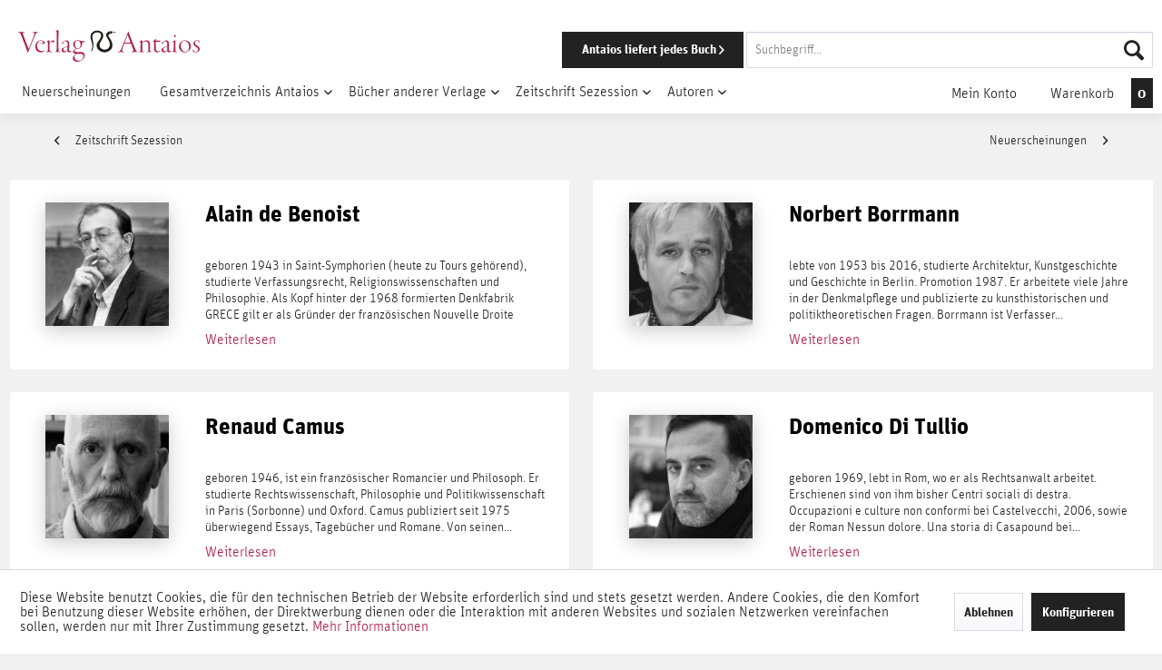

--- FILE ---
content_type: text/html; charset=UTF-8
request_url: https://antaios.de/autoren/?p=2Brittany-Sellner/
body_size: 23351
content:
<!DOCTYPE html> <html class="no-js" lang="de" itemscope="itemscope" itemtype="https://schema.org/WebPage"> <head> <meta charset="utf-8"> <meta name="author" content="" /> <meta name="robots" content="noindex,follow" /> <meta name="revisit-after" content="2 days" /> <meta name="keywords" content="Verlag Antaios, Edition Antaios, Antaios, Konservative Bücher, Karlheinz Weißmann, Götz Kubitschek, Armin Mohler, Erik Lehnert, Thorsten Hinz, Frank Lisson, Martin Lichtmesz, Domenico di Tullio, Joachim Fernau, Ernst Nolte, Stefan Scheil, Richard Millet, Jean Raspail, Henry de Montherlant" /> <meta name="description" content="Der Verlag Antaios präsentiert seine Autoren. Sie kommen aus Deutschland, Österreich, Italien, Frankreich oder Norwegen. Von Borrmann über Fernau, He…" /> <meta property="og:type" content="product.group" /> <meta property="og:site_name" content="Verlag Antaios" /> <meta property="og:title" content="Autoren" /> <meta property="og:description" content="Der Verlag Antaios präsentiert seine Autoren. Sie kommen aus Deutschland, Österreich, Italien, Frankreich oder Norwegen. Von Borrmann über Fernau,…" /> <meta name="twitter:card" content="product" /> <meta name="twitter:site" content="Verlag Antaios" /> <meta name="twitter:title" content="Autoren" /> <meta name="twitter:description" content="Der Verlag Antaios präsentiert seine Autoren. Sie kommen aus Deutschland, Österreich, Italien, Frankreich oder Norwegen. Von Borrmann über Fernau,…" /> <meta property="og:image" content="https://antaios.de/media/image/27/be/9a/apple-touch-icon-72x72.png" /> <meta name="twitter:image" content="https://antaios.de/media/image/27/be/9a/apple-touch-icon-72x72.png" /> <meta itemprop="copyrightHolder" content="Verlag Antaios" /> <meta itemprop="copyrightYear" content="2014" /> <meta itemprop="isFamilyFriendly" content="True" /> <meta itemprop="image" content="https://antaios.de/media/image/27/be/9a/apple-touch-icon-72x72.png" /> <meta name="viewport" content="width=device-width, initial-scale=1.0"> <meta name="mobile-web-app-capable" content="yes"> <meta name="apple-mobile-web-app-title" content="Verlag Antaios"> <meta name="apple-mobile-web-app-capable" content="yes"> <meta name="apple-mobile-web-app-status-bar-style" content="default"> <link rel="apple-touch-icon-precomposed" href="https://antaios.de/media/image/fa/af/5f/apple-touch-icon-180x180.png"> <link rel="shortcut icon" href="https://antaios.de/media/unknown/d9/0c/f4/favicon.ico"> <meta name="msapplication-navbutton-color" content="#222222" /> <meta name="application-name" content="Verlag Antaios" /> <meta name="msapplication-starturl" content="https://antaios.de/" /> <meta name="msapplication-window" content="width=1024;height=768" /> <meta name="msapplication-TileImage" content="https://antaios.de/media/image/f7/ec/18/apple-touch-icon-152x152.png"> <meta name="msapplication-TileColor" content="#222222"> <meta name="theme-color" content="#222222" /> <title itemprop="name">Autoren | Verlag Antaios</title> <link href="/web/cache/1766224211_17b0c7605aa5440950393b37e7faff2a.css" media="all" rel="stylesheet" type="text/css" /> <link rel="stylesheet" href="https://maxcdn.bootstrapcdn.com/font-awesome/4.6.3/css/font-awesome.min.css"> </head> <body class="is--ctl-listing is--act-index is--no-sidebar" > <div class="page-wrap"> <noscript class="noscript-main"> <div class="alert is--warning"> <div class="alert--icon"> <i class="icon--element icon--warning"></i> </div> <div class="alert--content"> Um Verlag&#x20;Antaios in vollem Umfang nutzen zu k&ouml;nnen, empfehlen wir Ihnen Javascript in Ihrem Browser zu aktiveren. </div> </div> </noscript> <div class="header-wrapper"> <header class="header-main"> <div class="container header--navigation"> <div class="logo-main block-group" role="banner"> <div class="logo--shop block"> <a class="logo--link" href="https://antaios.de/" title="Verlag Antaios - zur Startseite wechseln"> <svg id="Ebene_1" data-name="Ebene 1" xmlns="http://www.w3.org/2000/svg" viewBox="0 0 246.26 43"><path class="cls-1" d="M18.37,30.73c.73,0,2.75.17,3.31.17,1.38,0,3.1-.17,3.83-.17s.82.17.82.26c0,.25-.35.38-.91.47-1,.13-1.5.69-1.5,1.25a6.32,6.32,0,0,0,.47,2c.78,2.33,6.28,16.69,7.31,19,.05.13.17.21.22.08.68-1.55,6.06-15.35,6.79-17.41a12.69,12.69,0,0,0,.86-3.4c0-1-.82-1.25-2.15-1.59-.43-.09-.73-.21-.73-.39s.17-.25.82-.25c.9,0,2.71.21,3.61.21s2.11-.17,2.75-.17.73.08.73.17-.13.34-.81.52c-1.51.43-2.07.9-3.57,4.3-.82,1.84-3.31,8.12-7.4,18.06-1,2.49-1.59,4.17-1.72,4.68,0,.26-.17.52-.3.52s-.3-.35-.47-.9C29,54,22.63,37.69,20.82,33.44a3,3,0,0,0-2.45-2c-.51-.09-.81-.26-.81-.43S18,30.73,18.37,30.73Z" transform="translate(-17.56 -28.15)"/><path class="cls-1" d="M53.8,46.47a.45.45,0,0,1-.38.38c-.3,0-6-.13-6.93-.13H43.87c-.08,0-.34.26-.43.39a5.53,5.53,0,0,0-.39,2.58,7.86,7.86,0,0,0,2,5.25,5.91,5.91,0,0,0,4.51,1.85,5.62,5.62,0,0,0,4.13-1.42c.38-.35.51-.26.51-.09a1.49,1.49,0,0,1-.47.73,7.43,7.43,0,0,1-5.85,2.5,6.78,6.78,0,0,1-5-2.2,8.24,8.24,0,0,1-2.07-5.76,9.1,9.1,0,0,1,2.32-6.15,8.06,8.06,0,0,1,5.42-2.23C50.88,42.17,53.8,43.76,53.8,46.47Zm-9-2A3.39,3.39,0,0,0,43.91,46a.2.2,0,0,0,.13.18l6.24-.05c.86,0,.94-.39.94-.77a2.5,2.5,0,0,0-.6-1.72,3.56,3.56,0,0,0-2.41-.86A5.22,5.22,0,0,0,44.77,44.44Z" transform="translate(-17.56 -28.15)"/><path class="cls-1" d="M61,45.18a2.81,2.81,0,0,0-.86,1.72c-.05.38-.05,1.41-.05,2.32,0,3.22.09,5.63.18,6.49.17,1.38.77,1.68,2.45,1.81.6.08.81.17.81.38s-.38.31-1.07.31-2.32-.18-4-.18a20.22,20.22,0,0,0-2.24.26c-.47,0-.64,0-.64-.21s.3-.35.6-.43a1.86,1.86,0,0,0,1.59-1.77c.09-.73.13-3.18.13-6V44.92c0-.35-.39-.48-1.12-1.08-.3-.21-.34-.34-.34-.43s.26-.26.73-.38a12.16,12.16,0,0,0,2.15-.86,1.3,1.3,0,0,1,.6-.22c.09,0,.17.13.17.65,0,.34,0,2.19,0,2.75,0,.08.08.13.21,0,1.25-1.46,3-3.06,4.73-3.06a2.41,2.41,0,0,1,1.55.61.73.73,0,0,1,.17.51,2.06,2.06,0,0,1-.77,1.16c-.39.35-.52.35-.65.35a2.2,2.2,0,0,1-.77-.3,3,3,0,0,0-1.42-.43A3.3,3.3,0,0,0,61,45.18Z" transform="translate(-17.56 -28.15)"/><path class="cls-1" d="M72.16,47.58c0,5.34.09,7.49.13,8.35,0,1.07.26,1.41,1.51,1.59.26,0,.6.17.6.3s-.26.3-.9.3c-.43,0-1.89-.09-2.67-.09-1.12,0-2.28.09-2.71.09s-.73,0-.73-.26.17-.21.82-.39c1.07-.21,1.33-.64,1.5-2.53.13-1.51.26-8.52.3-14.06,0-4,0-7.1,0-9.16,0-.91,0-1.12-1.2-1.85-.3-.17-.39-.22-.39-.35s.22-.25.61-.34a20.11,20.11,0,0,0,2.75-.9,1.65,1.65,0,0,1,.47-.13c.09,0,.13.26.13.51s-.22,7.83-.22,13.85Z" transform="translate(-17.56 -28.15)"/><path class="cls-1" d="M86.4,44.53a17.42,17.42,0,0,1,.38,3.78c0,1.38-.17,5.68-.17,6.8a1.53,1.53,0,0,0,1.68,1.72,2.71,2.71,0,0,0,1.29-.39c.26-.13.43-.08.26.35a3.33,3.33,0,0,1-3,1.72,2.79,2.79,0,0,1-2.41-1.94.15.15,0,0,0-.22,0A6.29,6.29,0,0,1,80,58.46a3.48,3.48,0,0,1-3.4-3.61,2.84,2.84,0,0,1,1.55-2.36,61.38,61.38,0,0,1,5.8-2.11,1,1,0,0,0,.6-.65c0-.51.09-1.24.09-2,0-1.77-.3-3.14-1.07-3.7a3.57,3.57,0,0,0-1.85-.69,2.86,2.86,0,0,0-1.81.6,2.08,2.08,0,0,0-.77,1.16,2.48,2.48,0,0,0,0,.65.49.49,0,0,1-.17.34,8,8,0,0,1-1.76.78.42.42,0,0,1-.34-.39c0-.22.17-.47.64-1.08a11.52,11.52,0,0,1,3.27-2.53,5.27,5.27,0,0,1,2.45-.73A3.45,3.45,0,0,1,86.4,44.53Zm-2.67,11.7a2.14,2.14,0,0,0,.56-1.12,30.27,30.27,0,0,0,.21-4s-.08-.26-.17-.21a30.5,30.5,0,0,0-4.47,1.63,2.25,2.25,0,0,0-1,2.11A2.53,2.53,0,0,0,81.58,57,3.27,3.27,0,0,0,83.73,56.23Z" transform="translate(-17.56 -28.15)"/><path class="cls-1" d="M102.61,43a3.16,3.16,0,0,0,1.55.21c.81,0,2.62-.09,3.22-.09.22,0,.43.48.43.91s-.3.73-.47.73c-.6,0-2.28-.09-2.75-.09-.09,0-.26.18-.26.26,0,.3.08.95.08,1.85a7.13,7.13,0,0,1-2.71,5.85,5.83,5.83,0,0,1-3.22,1.07,16.08,16.08,0,0,1-1.72-.17,1,1,0,0,0-.56.13,11.72,11.72,0,0,0-1.72,1.63,1.72,1.72,0,0,0-.52,1c0,1.54,2,1.85,4.18,1.85,1.33,0,3.91-.13,5-.13a4.33,4.33,0,0,1,3.23,1.07,4.7,4.7,0,0,1,1.46,3.61c0,3-2.32,5.72-5.12,7.18A9.93,9.93,0,0,1,98,71.15c-3.26,0-6.32-1.59-6.32-4.9a3.12,3.12,0,0,1,.73-1.9c.26-.3,1.94-2.53,2.8-3.61,0,0,.13-.34,0-.39-1.38-.3-3.53-1.76-3.53-3.35,0-.17.22-.34.3-.39a17,17,0,0,0,3.53-3.14s0-.21-.09-.25a6.73,6.73,0,0,1-3.31-5.46,5.31,5.31,0,0,1,1.81-4.13,6.48,6.48,0,0,1,4.47-1.72A9.57,9.57,0,0,1,102.61,43ZM95.47,68.4a5.82,5.82,0,0,0,4.21,1.33,6.55,6.55,0,0,0,4-1.08,6.26,6.26,0,0,0,2.45-4.81c0-1.85-1.24-3.49-3.91-3.49-1.63,0-3.61,0-4.77.09s-1.42.26-1.59.43A6,6,0,0,0,93.79,65,4.64,4.64,0,0,0,95.47,68.4Zm.26-24.94a5.91,5.91,0,0,0-1.33,3.95,7.41,7.41,0,0,0,1.46,4.52,3.87,3.87,0,0,0,2.83,1.2c2.15,0,3.66-2.41,3.66-4.43A7.36,7.36,0,0,0,101,44a3.38,3.38,0,0,0-2.83-1.5A3.5,3.5,0,0,0,95.73,43.46Z" transform="translate(-17.56 -28.15)"/><path class="cls-1" d="M167.36,30.6a18.06,18.06,0,0,0,1.21,3.7c3.31,8.85,5.11,13.16,8,19.86,1.11,2.67,1.5,3.06,2.62,3.31.47.09.73.26.73.39s-.39.3-.77.3c-.69,0-1.17-.13-3.49-.13-1.16,0-3,.18-3.87.18-.43,0-.69-.13-.69-.31s.44-.34.82-.38c1.94-.26,2-1.12,2-1.94,0-.51-1.55-4.47-3.14-8.64-.13-.26-.39-.52-.51-.52-1.6.13-7.49.09-8.43.13-.13,0-.48.56-.61.86-.38.86-1.67,4.13-2.36,6.45-.52,1.76-.47,2.54,0,3a3.5,3.5,0,0,0,1.76.69c.43.09.65.26.65.39s-.39.3-.82.3c-.82,0-2.66-.22-4.26-.22-1.07,0-1.8.22-2.7.22-.48,0-.74-.09-.74-.3s.43-.3.86-.39c2-.39,2.24-.69,3.92-4.34,1.16-2.45,5-12,7.69-18.66a3,3,0,0,0,.26-1.25,1.16,1.16,0,0,1,.13-.48,4.34,4.34,0,0,0,1.2-2.14c0-.18.09-.43.26-.43S167.28,30.34,167.36,30.6Zm2.45,14.06c-1.93-5.42-3-7.7-3.69-9.46-.13-.3-.22-.17-.35.13-1.2,2.92-2.92,7.7-3.52,9.5-.05,0-.09.39.13.39.68,0,1.8,0,3.44,0a24.53,24.53,0,0,0,4-.17S169.86,44.83,169.81,44.66Z" transform="translate(-17.56 -28.15)"/><path class="cls-1" d="M195.14,43.67c1,1,1.25,3.27,1.29,5.72,0,2.15,0,2.49,0,4.51,0,3,.12,3.27,1.29,3.57.47.18.73.26.73.43s-.39.31-.82.31S196.09,58,195.1,58s-1.51.18-2.28.18c-.34,0-.69-.09-.69-.26s.26-.35,1-.48c.94-.21,1.12-.56,1.12-1.89V50c0-3.57-.35-4.65-1.42-5.51a4.16,4.16,0,0,0-2.63-.9,5.81,5.81,0,0,0-3.82,1.64,2.46,2.46,0,0,0-.52,1.46c0,.38,0,2.66,0,5.37a29.51,29.51,0,0,0,.26,4.17c.13,1,.73,1.16,1.42,1.34.52.13.73.21.73.43s-.43.26-.86.26-2.28-.18-3.27-.18c-.55,0-1.41.09-2,.09s-.77-.09-.77-.3.34-.3.95-.43c1-.22,1.2-.48,1.24-1.29.09-3.36.09-7.35.09-10.67,0-.43-.09-1-1.16-1.5-.22-.13-.35-.22-.35-.39s.18-.17.61-.34a16,16,0,0,0,2.88-1.29c.13-.09.34.08.3.34a19,19,0,0,0-.09,2.32c0,.09.09.22.22.13a17.05,17.05,0,0,1,3.22-2,5.73,5.73,0,0,1,2.58-.51A4.18,4.18,0,0,1,195.14,43.67Z" transform="translate(-17.56 -28.15)"/><path class="cls-1" d="M202.49,56.44a4.52,4.52,0,0,1-.51-2.36V45.13c0-.56,0-.86-.17-.9a10.11,10.11,0,0,0-1.21-.3c-.3,0-.51-.22-.51-.35s-.05-.12.43-.34a8,8,0,0,0,3.31-2.79c.26-.39.6-.3.6-.13a15.53,15.53,0,0,0-.09,2c0,.13,0,.34.22.34.77,0,4.6-.13,5.59-.13.08,0,.26.26.26.52,0,.6-.22,1.07-.43,1.07-1.59,0-4,0-5.16,0-.56,0-.61.13-.61.39,0,.64,0,7.35.13,8.77s.18,2,.48,2.45A3.22,3.22,0,0,0,207.7,57a4.59,4.59,0,0,0,2.53-.69c.26-.22.39-.17.39,0s-.47.73-1,1.12a5.83,5.83,0,0,1-3.31,1A3.93,3.93,0,0,1,202.49,56.44Z" transform="translate(-17.56 -28.15)"/><path class="cls-1" d="M221.76,44.53a17.42,17.42,0,0,1,.38,3.78c0,1.38-.17,5.68-.17,6.8a1.53,1.53,0,0,0,1.68,1.72,2.71,2.71,0,0,0,1.29-.39c.26-.13.43-.08.26.35a3.33,3.33,0,0,1-3,1.72,2.8,2.8,0,0,1-2.41-1.94.15.15,0,0,0-.22,0,6.29,6.29,0,0,1-4.25,1.93,3.48,3.48,0,0,1-3.4-3.61,2.86,2.86,0,0,1,1.55-2.36,61.38,61.38,0,0,1,5.8-2.11,1,1,0,0,0,.61-.65c0-.51.08-1.24.08-2,0-1.77-.3-3.14-1.07-3.7a3.57,3.57,0,0,0-1.85-.69,2.86,2.86,0,0,0-1.81.6,2.08,2.08,0,0,0-.77,1.16,3.09,3.09,0,0,0,0,.65.5.5,0,0,1-.18.34,8,8,0,0,1-1.76.78.42.42,0,0,1-.34-.39c0-.22.17-.47.64-1.08A11.52,11.52,0,0,1,216,42.9a5.27,5.27,0,0,1,2.45-.73A3.45,3.45,0,0,1,221.76,44.53Zm-2.67,11.7a2.14,2.14,0,0,0,.56-1.12,29.92,29.92,0,0,0,.22-4s-.09-.26-.18-.21a30.5,30.5,0,0,0-4.47,1.63,2.25,2.25,0,0,0-1,2.11A2.53,2.53,0,0,0,216.94,57,3.25,3.25,0,0,0,219.09,56.23Z" transform="translate(-17.56 -28.15)"/><path class="cls-1" d="M227.52,43.37a19.91,19.91,0,0,0,2.62-1,2.1,2.1,0,0,1,.69-.3c.13,0,.22.13.17.6-.08.82-.08,3.65-.08,6.79s0,6.19.08,6.93c.09.94.6,1.07,1.21,1.2.43.09.64.17.64.34s-.34.31-.69.31-2.06-.18-3-.18c-1.21,0-1.81.09-2.28.09-.26,0-.52-.09-.52-.26s.17-.26.82-.39c.86-.21,1.33-.51,1.37-2.36,0-1.29.13-9.29.13-9.72s-.08-.77-1.33-1.37c-.21-.09-.3-.22-.3-.31S227.22,43.46,227.52,43.37Zm4-7.1a1.43,1.43,0,0,1-1.38,1.42,1.33,1.33,0,0,1-1.25-1.37,1.43,1.43,0,0,1,1.34-1.46A1.34,1.34,0,0,1,231.48,36.27Z" transform="translate(-17.56 -28.15)"/><path class="cls-1" d="M251.81,50.29a8.58,8.58,0,0,1-3.31,6.62,8.48,8.48,0,0,1-4.73,1.64c-4.21,0-8.21-3.44-8.21-7.87a8.27,8.27,0,0,1,3.14-6.75,8.54,8.54,0,0,1,5-1.76A8,8,0,0,1,251.81,50.29ZM238,49.82a9.16,9.16,0,0,0,2,5.76,5.71,5.71,0,0,0,4.35,2.24,4.88,4.88,0,0,0,3.05-1.16c.69-.56,1.93-2.63,1.93-5.72,0-3.74-2.32-8-6.45-8C240.59,42.9,238,45.09,238,49.82Z" transform="translate(-17.56 -28.15)"/><path class="cls-1" d="M257.32,45.61c0,1.89,1.72,3,2.54,3.44,2.83,1.8,3.95,2.88,3.95,5.07a4.2,4.2,0,0,1-2.32,3.57,6.21,6.21,0,0,1-3.14.86,8,8,0,0,1-3.27-.78.81.81,0,0,1-.56-.64c0-.6-.08-1.55-.13-2.06s.05-.65.13-.65.22,0,.52.82a4.08,4.08,0,0,0,1.81,2.19,3.62,3.62,0,0,0,1.84.52,3.18,3.18,0,0,0,2.93-3.1c0-1.76-1.21-2.67-2.75-3.65s-3.57-2.5-3.57-4.56a4.09,4.09,0,0,1,1.37-3.18,5.48,5.48,0,0,1,3.62-1.29,9.56,9.56,0,0,1,2.75.47.61.61,0,0,1,.21.34c0,.48.22,1.38.26,1.9s-.09.68-.22.68-.21-.21-.34-.51a3.37,3.37,0,0,0-1-1.64,3.49,3.49,0,0,0-1.94-.6A2.56,2.56,0,0,0,257.32,45.61Z" transform="translate(-17.56 -28.15)"/><path class="cls-2" d="M150,31.51a2.44,2.44,0,0,1-2.37.43c-.74-.16-1.2-.79-1.88-.59-.52.15-.45.77-.86,1.13-1.22,1.05-4.14.72-4.79,2.15a3.31,3.31,0,0,0,.11,2.21c.6,1.59,1.86,2.67,2.69,4a16.53,16.53,0,0,1,2.1,4.74,27.3,27.3,0,0,1,.32,3c.38,4.2-2.22,6.81-5,8.29a11.85,11.85,0,0,1-4.58,1.51,11.17,11.17,0,0,1-9.58-3.66c-1.44-1.74-3-5-1.83-8,.69-1.8,2.13-3.42,3.29-5.17a18.17,18.17,0,0,0,1.56-2.69,8.61,8.61,0,0,0,1-3.17c.05-2.39-1.85-3.88-4-4.26a8.52,8.52,0,0,0-5.6,1.24,6,6,0,0,0-2.48,4.63,11.86,11.86,0,0,0,.17,1.4c.36,3.13,1.38,6.07,1.39,9.42a19.9,19.9,0,0,1-.7,5.11,11.12,11.12,0,0,1-.69,2.21c-.28.55-.57,1.4-1.4,1.4-.42-.68.14-1.28.32-1.78a14.57,14.57,0,0,0,1-6.08,17.22,17.22,0,0,0-.64-3.12c-.28-1.06-.48-2-.76-3.07-.49-2-1.41-3.9-1.18-6.51a7.76,7.76,0,0,1,3.87-5.87c1.8-1.05,5.47-2,8.24-1a16,16,0,0,1,2.69,1.29c2.37,1.4,3.22,4.65,2.1,7.75-.26.72-.73,1.47-1.08,2.21-1,2.12-2.75,4.24-3.34,6.51a6.62,6.62,0,0,0,.43,4.31,7.84,7.84,0,0,0,5.17,3.28,9.82,9.82,0,0,0,5.12-1,7.68,7.68,0,0,0,3-4.31,8,8,0,0,0,.1-1.67,12.38,12.38,0,0,0-1.56-5.7c-.86-1.63-2-2.92-2.74-4.52a6.73,6.73,0,0,1-.59-3.66c.27-1.48,1.58-2.5,2.79-3.28s2-1.29,3.61-.87c.46.12,1,.21,1.35.33.72.25.81.9,1.61,1s1.58-.31,2.31-.21A3.28,3.28,0,0,1,150,31.51Zm-7-.76c.15-.89-2.08-.76-1.83.38C141.42,31.36,143,31.14,143,30.75Z" transform="translate(-17.56 -28.15)"/></svg> </a> </div> </div> <nav class="shop--navigation block-group"> <ul class="navigation--list block-group" role="menubar"> <li class="navigation--entry entry--menu-left" role="menuitem"> <a class="entry--link entry--trigger btn is--icon-left" href="#offcanvas--left" data-offcanvas="true" data-offCanvasSelector=".sidebar-main" aria-label="Menü"> <i class="icon--menu"></i> Menü </a> </li> <li class="navigation--entry entry--search" role="menuitem" data-search="true" aria-haspopup="true"> <a href="/" class="mobile-logo" title=""> <svg version="1.1" id="Ebene_1" xmlns="http://www.w3.org/2000/svg" xmlns:xlink="http://www.w3.org/1999/xlink" x="0px" y="0px" viewBox="0 0 38 38" style="enable-background:new 0 0 38 38;" xml:space="preserve"><path class="st0" d="M36.2,6.8c-0.7,0.6-1.6,0.7-2.4,0.4c-0.7-0.2-1.2-0.8-1.9-0.6c-0.5,0.1-0.4,0.8-0.9,1.1c-1.2,1-4.1,0.7-4.8,2.2 c-0.2,0.7-0.2,1.5,0.1,2.2c0.6,1.6,1.9,2.7,2.7,4c0.9,1.5,1.7,3.1,2.1,4.7c0.2,1,0.3,2,0.3,3c0.4,4.2-2.2,6.8-5,8.3 c-1.4,0.8-3,1.3-4.6,1.5c-3.6,0.4-7.2-1-9.6-3.7c-1.4-1.7-3-5-1.8-8c0.7-1.8,2.1-3.4,3.3-5.2c0.6-0.9,1.1-1.8,1.6-2.7 c0.5-1,0.9-2.1,1-3.2c0.1-2.4-1.9-3.9-4-4.3c-2-0.2-3.9,0.2-5.6,1.2C5.3,9,4.4,10.7,4.3,12.6c0,0.5,0.1,0.9,0.2,1.4 c0.4,3.1,1.4,6.1,1.4,9.4c0,1.7-0.2,3.4-0.7,5.1C5,29.3,4.8,30,4.5,30.7c-0.3,0.5-0.6,1.4-1.4,1.4c-0.4-0.7,0.1-1.3,0.3-1.8 c0.8-1.9,1.1-4,1-6.1c-0.1-1.1-0.3-2.1-0.6-3.1c-0.3-1.1-0.5-2-0.8-3.1c-0.5-2-1.4-3.9-1.2-6.5c0.3-2.5,1.7-4.6,3.9-5.9 c1.8-1,5.5-2,8.2-1C14.9,5,15.8,5.5,16.6,6c2.4,1.4,3.2,4.7,2.1,7.7c-0.3,0.7-0.7,1.5-1.1,2.2c-1,2.1-2.8,4.2-3.3,6.5 c-0.3,1.4-0.2,3,0.4,4.3c1.2,1.7,3.1,2.9,5.2,3.3c1.8,0.1,3.5-0.2,5.1-1c1.5-1,2.5-2.6,3-4.3c0.1-0.6,0.1-1.1,0.1-1.7 c-0.1-2-0.6-4-1.6-5.7c-0.9-1.6-2-2.9-2.7-4.5c-0.5-1.1-0.7-2.4-0.6-3.7c0.3-1.5,1.6-2.5,2.8-3.3s2-1.3,3.6-0.9 c0.5,0.1,1,0.2,1.4,0.3c0.7,0.2,0.8,0.9,1.6,1s1.6-0.3,2.3-0.2C35.4,6.3,35.8,6.5,36.2,6.8z M29.2,6c0.1-0.9-2.1-0.8-1.8,0.4 C27.6,6.6,29.2,6.4,29.2,6z"/></svg> </a> <a class="btn entry--link entry--trigger" href="#show-hide--search" title="Suche anzeigen / schließen"> <i class="icon--search"></i> <span class="search--display">Suchen</span> </a> <form action="/search" method="get" class="main-search--form"> <a class="btn entry--link entry--delivery-button" title="Antaios liefert jedes Buch" href="/antaios-liefert-jedes-buch/" id="delivery-button"> <span class="delivery-button--text">Antaios liefert jedes Buch</span> <i class="icon--arrow-right"></i> </a> <input type="search" name="sSearch" aria-label="Suchbegriff..." class="main-search--field" autocomplete="off" autocapitalize="off" placeholder="Suchbegriff..." maxlength="30" /> <button type="submit" class="main-search--button" aria-label="Suchen"> <i class="icon--search"></i> <span class="main-search--text">Suchen</span> </button> <div class="form--ajax-loader">&nbsp;</div> </form> <div class="main-search--results"></div> <a class="mobile-cart--link" href="/checkout/cart" title="Warenkorb"> <i class="icon--basket"></i> <span id="mobileCart" class="badge is--primary is--minimal cart--quantity is--hidden"></span> </a> </li> </ul> </nav> <div class="container--ajax-cart" data-collapse-cart="true" data-displayMode="offcanvas"></div> </div> </header> <nav class="navigation-main"> <div class="container" data-menu-scroller="true" data-listSelector=".navigation--list.container" data-viewPortSelector=".navigation--list-wrapper"> <div class="navigation--list-wrapper"> <ul class="navigation--list container" role="menubar" itemscope="itemscope" itemtype="http://schema.org/SiteNavigationElement"> <li class="navigation--entry navigation--entry-112"role="menuitem"><a class="navigation--link"href="https://antaios.de/neuerscheinungen/" title="Neuerscheinungen"itemprop="url"> <span itemprop="name">Neuerscheinungen</span></a> </li> <li class="navigation--entry navigation--entry-6"role="menuitem"><a class="navigation--link"href="https://antaios.de/gesamtverzeichnis-antaios/" title="Gesamtverzeichnis Antaios"itemprop="url"> <span itemprop="name">Gesamtverzeichnis Antaios</span></a><ul class="navigation--sub navigation--sub-6"><li class="navigation--sub-entry"role="menuitem"><a class="navigation--sub-link"href="https://antaios.de/gesamtverzeichnis-antaios/reihe-kaplaken/"title="Reihe kaplaken"itemprop="url"> <span itemprop="name">Reihe kaplaken</span></a></li><li class="navigation--sub-entry"role="menuitem"><a class="navigation--sub-link"href="https://antaios.de/gesamtverzeichnis-antaios/einzeltitel/"title="Einzeltitel"itemprop="url"> <span itemprop="name">Einzeltitel</span></a></li><li class="navigation--sub-entry"role="menuitem"><a class="navigation--sub-link"href="https://antaios.de/gesamtverzeichnis-antaios/staatspolitisches-handbuch/"title="Staatspolitisches Handbuch"itemprop="url"> <span itemprop="name">Staatspolitisches Handbuch</span></a></li><li class="navigation--sub-entry"role="menuitem"><a class="navigation--sub-link"href="https://antaios.de/gesamtverzeichnis-antaios/edition-nordost/"title="Edition Nordost"itemprop="url"> <span itemprop="name">Edition Nordost</span></a></li><li class="navigation--sub-entry"role="menuitem"><a class="navigation--sub-link"href="https://antaios.de/gesamtverzeichnis-antaios/antaios-krimi/"title="Antaios Krimi"itemprop="url"> <span itemprop="name">Antaios Krimi</span></a></li><li class="navigation--sub-entry"role="menuitem"><a class="navigation--sub-link"href="https://antaios.de/gesamtverzeichnis-antaios/restposten/"title="Restposten "itemprop="url"> <span itemprop="name">Restposten </span></a></li></ul> </li> <li class="navigation--entry navigation--entry-10"role="menuitem"><a class="navigation--link"href="https://antaios.de/buecher-anderer-verlage/" title="Bücher anderer Verlage"itemprop="url"> <span itemprop="name">Bücher anderer Verlage</span></a><ul class="navigation--sub navigation--sub-10"><li class="navigation--sub-entry"role="menuitem"><a class="navigation--sub-link"href="https://antaios.de/buecher-anderer-verlage/aus-dem-aktuellen-prospekt/"title="Aus dem aktuellen Prospekt"itemprop="url"> <span itemprop="name">Aus dem aktuellen Prospekt</span></a></li><li class="navigation--sub-entry"role="menuitem"><a class="navigation--sub-link"href="https://antaios.de/buecher-anderer-verlage/institut-fuer-staatspolitik/"title="Institut für Staatspolitik "itemprop="url"> <span itemprop="name">Institut für Staatspolitik </span></a></li><li class="navigation--sub-entry"role="menuitem"><a class="navigation--sub-link"href="https://antaios.de/buecher-anderer-verlage/ares-verlag/"title="Ares-Verlag"itemprop="url"> <span itemprop="name">Ares-Verlag</span></a></li><li class="navigation--sub-entry"role="menuitem"><a class="navigation--sub-link"href="https://antaios.de/buecher-anderer-verlage/die-kehre/"title="Die Kehre"itemprop="url"> <span itemprop="name">Die Kehre</span></a></li><li class="navigation--sub-entry"role="menuitem"><a class="navigation--sub-link"href="https://antaios.de/buecher-anderer-verlage/jungeuropa-verlag/"title="Jungeuropa-Verlag"itemprop="url"> <span itemprop="name">Jungeuropa-Verlag</span></a></li><li class="navigation--sub-entry"role="menuitem"><a class="navigation--sub-link"href="https://antaios.de/buecher-anderer-verlage/karolinger-verlag/"title="Karolinger-Verlag"itemprop="url"> <span itemprop="name">Karolinger-Verlag</span></a></li><li class="navigation--sub-entry"role="menuitem"><a class="navigation--sub-link"href="https://antaios.de/buecher-anderer-verlage/manuscriptum/"title="Manuscriptum"itemprop="url"> <span itemprop="name">Manuscriptum</span></a></li><li class="navigation--sub-entry"role="menuitem"><a class="navigation--sub-link"href="https://antaios.de/buecher-anderer-verlage/quellentexte-zur-kr/"title="Quellentexte zur KR"itemprop="url"> <span itemprop="name">Quellentexte zur KR</span></a></li><li class="navigation--sub-entry"role="menuitem"><a class="navigation--sub-link"href="https://antaios.de/buecher-anderer-verlage/edition-junge-freiheit/"title="Edition Junge Freiheit"itemprop="url"> <span itemprop="name">Edition Junge Freiheit</span></a></li><li class="navigation--sub-entry"role="menuitem"><a class="navigation--sub-link"href="https://antaios.de/buecher-anderer-verlage/renovamen-verlag/"title="Renovamen-Verlag"itemprop="url"> <span itemprop="name">Renovamen-Verlag</span></a></li></ul> </li> <li class="navigation--entry navigation--entry-41"role="menuitem"><a class="navigation--link"href="https://antaios.de/zeitschrift-sezession/" title="Zeitschrift Sezession"itemprop="url"> <span itemprop="name">Zeitschrift Sezession</span></a><ul class="navigation--sub navigation--sub-41"><li class="navigation--sub-entry"role="menuitem"><a class="navigation--sub-link"href="https://antaios.de/zeitschrift-sezession/zeitschrift-sezession/"title="Zeitschrift Sezession"itemprop="url"> <span itemprop="name">Zeitschrift Sezession</span></a></li><li class="navigation--sub-entry"role="menuitem"><a class="navigation--sub-link"href="https://antaios.de/zeitschrift-sezession/rezensierte-literatur/"title="Rezensierte Literatur"itemprop="url"> <span itemprop="name">Rezensierte Literatur</span></a></li></ul> </li> <li class="navigation--entry navigation--entry-53 is--active"role="menuitem"><a class="navigation--link"href="https://antaios.de/autoren/" title="Autoren"itemprop="url"> <span itemprop="name">Autoren</span></a><ul class="navigation--sub navigation--sub-53"><li class="navigation--sub-entry"role="menuitem"><a class="navigation--sub-link"href="https://antaios.de/autoren/alain-de-benoist/"title="Alain de Benoist"itemprop="url"> <span itemprop="name">Alain de Benoist</span></a></li><li class="navigation--sub-entry"role="menuitem"><a class="navigation--sub-link"href="https://antaios.de/autoren/norbert-borrmann/"title="Norbert Borrmann"itemprop="url"> <span itemprop="name">Norbert Borrmann</span></a></li><li class="navigation--sub-entry"role="menuitem"><a class="navigation--sub-link"href="https://antaios.de/autoren/renaud-camus/"title="Renaud Camus"itemprop="url"> <span itemprop="name">Renaud Camus</span></a></li><li class="navigation--sub-entry"role="menuitem"><a class="navigation--sub-link"href="https://antaios.de/autoren/domenico-di-tullio/"title="Domenico Di Tullio"itemprop="url"> <span itemprop="name">Domenico Di Tullio</span></a></li><li class="navigation--sub-entry"role="menuitem"><a class="navigation--sub-link"href="https://antaios.de/autoren/jack-donovan/"title="Jack Donovan"itemprop="url"> <span itemprop="name">Jack Donovan</span></a></li><li class="navigation--sub-entry"role="menuitem"><a class="navigation--sub-link"href="https://antaios.de/autoren/konstantin-fechter/"title="Konstantin Fechter"itemprop="url"> <span itemprop="name">Konstantin Fechter</span></a></li><li class="navigation--sub-entry"role="menuitem"><a class="navigation--sub-link"href="https://antaios.de/autoren/joachim-fernau/"title="Joachim Fernau"itemprop="url"> <span itemprop="name">Joachim Fernau</span></a></li><li class="navigation--sub-entry"role="menuitem"><a class="navigation--sub-link"href="https://antaios.de/autoren/alexander-gauland/"title="Alexander Gauland"itemprop="url"> <span itemprop="name">Alexander Gauland</span></a></li><li class="navigation--sub-entry"role="menuitem"><a class="navigation--sub-link"href="https://antaios.de/autoren/hermann-heidegger/"title="Hermann Heidegger"itemprop="url"> <span itemprop="name">Hermann Heidegger</span></a></li><li class="navigation--sub-entry"role="menuitem"><a class="navigation--sub-link"href="https://antaios.de/autoren/thorsten-hinz/"title="Thorsten Hinz"itemprop="url"> <span itemprop="name">Thorsten Hinz</span></a></li><li class="navigation--sub-entry"role="menuitem"><a class="navigation--sub-link"href="https://antaios.de/autoren/benedikt-kaiser/"title="Benedikt Kaiser"itemprop="url"> <span itemprop="name">Benedikt Kaiser</span></a></li><li class="navigation--sub-entry"role="menuitem"><a class="navigation--sub-link"href="https://antaios.de/autoren/manfred-kleine-hartlage/"title="Manfred Kleine-Hartlage"itemprop="url"> <span itemprop="name">Manfred Kleine-Hartlage</span></a></li><li class="navigation--sub-entry"role="menuitem"><a class="navigation--sub-link"href="https://antaios.de/autoren/ellen-kositza/"title="Ellen Kositza"itemprop="url"> <span itemprop="name">Ellen Kositza</span></a></li><li class="navigation--sub-entry"role="menuitem"><a class="navigation--sub-link"href="https://antaios.de/autoren/goetz-kubitschek/"title="Götz Kubitschek"itemprop="url"> <span itemprop="name">Götz Kubitschek</span></a></li><li class="navigation--sub-entry"role="menuitem"><a class="navigation--sub-link"href="https://antaios.de/autoren/horst-lange/"title="Horst Lange"itemprop="url"> <span itemprop="name">Horst Lange</span></a></li><li class="navigation--sub-entry"role="menuitem"><a class="navigation--sub-link"href="https://antaios.de/autoren/erik-lehnert/"title="Erik Lehnert"itemprop="url"> <span itemprop="name">Erik Lehnert</span></a></li><li class="navigation--sub-entry"role="menuitem"><a class="navigation--sub-link"href="https://antaios.de/autoren/martin-lichtmesz/"title="Martin Lichtmesz"itemprop="url"> <span itemprop="name">Martin Lichtmesz</span></a></li><li class="navigation--sub-entry"role="menuitem"><a class="navigation--sub-link"href="https://antaios.de/autoren/frank-lisson/"title="Frank Lisson"itemprop="url"> <span itemprop="name">Frank Lisson</span></a></li><li class="navigation--sub-entry"role="menuitem"><a class="navigation--sub-link"href="https://antaios.de/autoren/felix-menzel/"title="Felix Menzel"itemprop="url"> <span itemprop="name">Felix Menzel</span></a></li><li class="navigation--sub-entry"role="menuitem"><a class="navigation--sub-link"href="https://antaios.de/autoren/richard-millet/"title="Richard Millet"itemprop="url"> <span itemprop="name">Richard Millet</span></a></li><li class="navigation--sub-entry"role="menuitem"><a class="navigation--sub-link"href="https://antaios.de/autoren/armin-mohler/"title="Armin Mohler"itemprop="url"> <span itemprop="name">Armin Mohler</span></a></li><li class="navigation--sub-entry"role="menuitem"><a class="navigation--sub-link"href="https://antaios.de/autoren/volker-mohr/"title="Volker Mohr"itemprop="url"> <span itemprop="name">Volker Mohr</span></a></li><li class="navigation--sub-entry"role="menuitem"><a class="navigation--sub-link"href="https://antaios.de/autoren/henry-de-montherlant/"title="Henry de Montherlant"itemprop="url"> <span itemprop="name">Henry de Montherlant</span></a></li><li class="navigation--sub-entry"role="menuitem"><a class="navigation--sub-link"href="https://antaios.de/autoren/ernst-nolte/"title="Ernst Nolte"itemprop="url"> <span itemprop="name">Ernst Nolte</span></a></li><li class="navigation--sub-entry"role="menuitem"><a class="navigation--sub-link"href="https://antaios.de/autoren/laurent-obertone/"title="Laurent Obertone"itemprop="url"> <span itemprop="name">Laurent Obertone</span></a></li><li class="navigation--sub-entry"role="menuitem"><a class="navigation--sub-link"href="https://antaios.de/autoren/akif-pirincci/"title="Akif Pirinçci"itemprop="url"> <span itemprop="name">Akif Pirinçci</span></a></li><li class="navigation--sub-entry"role="menuitem"><a class="navigation--sub-link"href="https://antaios.de/autoren/brittany-sellner/"title="Brittany Sellner"itemprop="url"> <span itemprop="name">Brittany Sellner</span></a></li><li class="navigation--sub-entry"role="menuitem"><a class="navigation--sub-link"href="https://antaios.de/autoren/jean-raspail/"title="Jean Raspail"itemprop="url"> <span itemprop="name">Jean Raspail</span></a></li><li class="navigation--sub-entry"role="menuitem"><a class="navigation--sub-link"href="https://antaios.de/autoren/stefan-scheil/"title="Stefan Scheil"itemprop="url"> <span itemprop="name">Stefan Scheil</span></a></li><li class="navigation--sub-entry"role="menuitem"><a class="navigation--sub-link"href="https://antaios.de/autoren/alexander-schleyer/"title="Alexander Schleyer"itemprop="url"> <span itemprop="name">Alexander Schleyer</span></a></li><li class="navigation--sub-entry"role="menuitem"><a class="navigation--sub-link"href="https://antaios.de/autoren/guenter-scholdt/"title="Günter Scholdt"itemprop="url"> <span itemprop="name">Günter Scholdt</span></a></li><li class="navigation--sub-entry"role="menuitem"><a class="navigation--sub-link"href="https://antaios.de/autoren/josef-schuesslburner/"title="Josef Schüßlburner"itemprop="url"> <span itemprop="name">Josef Schüßlburner</span></a></li><li class="navigation--sub-entry"role="menuitem"><a class="navigation--sub-link"href="https://antaios.de/autoren/martin-sellner/"title="Martin Sellner"itemprop="url"> <span itemprop="name">Martin Sellner</span></a></li><li class="navigation--sub-entry"role="menuitem"><a class="navigation--sub-link"href="https://antaios.de/autoren/rolf-peter-sieferle/"title="Rolf Peter Sieferle"itemprop="url"> <span itemprop="name">Rolf Peter Sieferle</span></a></li><li class="navigation--sub-entry"role="menuitem"><a class="navigation--sub-link"href="https://antaios.de/autoren/caroline-sommerfeld/"title="Caroline Sommerfeld"itemprop="url"> <span itemprop="name">Caroline Sommerfeld</span></a></li><li class="navigation--sub-entry"role="menuitem"><a class="navigation--sub-link"href="https://antaios.de/autoren/eberhard-straub/"title="Eberhard Straub"itemprop="url"> <span itemprop="name">Eberhard Straub</span></a></li><li class="navigation--sub-entry"role="menuitem"><a class="navigation--sub-link"href="https://antaios.de/autoren/udo-ulfkotte/"title="Udo Ulfkotte"itemprop="url"> <span itemprop="name">Udo Ulfkotte</span></a></li><li class="navigation--sub-entry"role="menuitem"><a class="navigation--sub-link"href="https://antaios.de/autoren/andreas-vonderach/"title="Andreas Vonderach"itemprop="url"> <span itemprop="name">Andreas Vonderach</span></a></li><li class="navigation--sub-entry"role="menuitem"><a class="navigation--sub-link"href="https://antaios.de/autoren/thor-v.-waldstein/"title="Thor v. Waldstein"itemprop="url"> <span itemprop="name">Thor v. Waldstein</span></a></li><li class="navigation--sub-entry"role="menuitem"><a class="navigation--sub-link"href="https://antaios.de/autoren/karlheinz-weissmann/"title="Karlheinz Weißmann"itemprop="url"> <span itemprop="name">Karlheinz Weißmann</span></a></li><li class="navigation--sub-entry"role="menuitem"><a class="navigation--sub-link"href="https://antaios.de/autoren/bernard-willms/"title="Bernard Willms"itemprop="url"> <span itemprop="name">Bernard Willms</span></a></li><li class="navigation--sub-entry"role="menuitem"><a class="navigation--sub-link"href="https://antaios.de/autoren/guenter-zehm/"title="Günter Zehm"itemprop="url"> <span itemprop="name">Günter Zehm</span></a></li></ul> </li> <span class="main-navigation--cart-container">  <li class="navigation--entry entry--account" role="menuitem" data-offcanvas="true" data-offCanvasSelector=".account--dropdown-navigation"> <a href="https://antaios.de/account" title="Mein Konto" class="navigation--link entry--link account--link"> <span class="account--display"> Mein Konto </span> </a> </li> <li class="navigation--entry entry--cart" role="menuitem"> <a class="navigation--link cart--link" href="https://antaios.de/checkout/cart" title="Warenkorb"> <span class="cart--display"> Warenkorb </span> <span id="cartAmount" data-amount="0" class="cart--amount"> 0 </span> </a> <div class="ajax-loader">&nbsp;</div> </li>  </span> </ul> </div> </div> </nav> </div> <section class=" content-main container block-group"> <nav class="content--breadcrumb block"> <ul class="breadcrumb--list" role="menu" itemscope itemtype="https://schema.org/BreadcrumbList"> <li class="breadcrumb--entry breadcrumb--category breadcrumb--left"> <a href="https://antaios.de/listing/index/sCategory/41" class="breadcrumb--link"><i class="icon--arrow-left"></i> Zeitschrift Sezession</a> </li> <li class="breadcrumb--entry breadcrumb--category breadcrumb--right"> <a href="https://antaios.de/listing/index/sCategory/112" class="breadcrumb--link">Neuerscheinungen <i class="icon--arrow-right"></i></a> </li> </ul> </nav> <div class="content-main--inner"> <div id='cookie-consent' class='off-canvas is--left block-transition' data-cookie-consent-manager='true' data-cookieTimeout='60'> <div class='cookie-consent--header cookie-consent--close'> Cookie-Einstellungen <i class="icon--arrow-right"></i> </div> <div class='cookie-consent--description'> Diese Website benutzt Cookies, die für den technischen Betrieb der Website erforderlich sind und stets gesetzt werden. Andere Cookies, die den Komfort bei Benutzung dieser Website erhöhen, der Direktwerbung dienen oder die Interaktion mit anderen Websites und sozialen Netzwerken vereinfachen sollen, werden nur mit Ihrer Zustimmung gesetzt. </div> <div class='cookie-consent--configuration'> <div class='cookie-consent--configuration-header'> <div class='cookie-consent--configuration-header-text'>Konfiguration</div> </div> <div class='cookie-consent--configuration-main'> <div class='cookie-consent--group'> <input type="hidden" class="cookie-consent--group-name" value="technical" /> <label class="cookie-consent--group-state cookie-consent--state-input cookie-consent--required"> <input type="checkbox" name="technical-state" class="cookie-consent--group-state-input" disabled="disabled" checked="checked"/> <span class="cookie-consent--state-input-element"></span> </label> <div class='cookie-consent--group-title' data-collapse-panel='true' data-contentSiblingSelector=".cookie-consent--group-container"> <div class="cookie-consent--group-title-label cookie-consent--state-label"> Technisch erforderlich </div> <span class="cookie-consent--group-arrow is-icon--right"> <i class="icon--arrow-right"></i> </span> </div> <div class='cookie-consent--group-container'> <div class='cookie-consent--group-description'> Diese Cookies sind für die Grundfunktionen des Shops notwendig. </div> <div class='cookie-consent--cookies-container'> <div class='cookie-consent--cookie'> <input type="hidden" class="cookie-consent--cookie-name" value="cookieDeclined" /> <label class="cookie-consent--cookie-state cookie-consent--state-input cookie-consent--required"> <input type="checkbox" name="cookieDeclined-state" class="cookie-consent--cookie-state-input" disabled="disabled" checked="checked" /> <span class="cookie-consent--state-input-element"></span> </label> <div class='cookie--label cookie-consent--state-label'> "Alle Cookies ablehnen" Cookie </div> </div> <div class='cookie-consent--cookie'> <input type="hidden" class="cookie-consent--cookie-name" value="allowCookie" /> <label class="cookie-consent--cookie-state cookie-consent--state-input cookie-consent--required"> <input type="checkbox" name="allowCookie-state" class="cookie-consent--cookie-state-input" disabled="disabled" checked="checked" /> <span class="cookie-consent--state-input-element"></span> </label> <div class='cookie--label cookie-consent--state-label'> "Alle Cookies annehmen" Cookie </div> </div> <div class='cookie-consent--cookie'> <input type="hidden" class="cookie-consent--cookie-name" value="shop" /> <label class="cookie-consent--cookie-state cookie-consent--state-input cookie-consent--required"> <input type="checkbox" name="shop-state" class="cookie-consent--cookie-state-input" disabled="disabled" checked="checked" /> <span class="cookie-consent--state-input-element"></span> </label> <div class='cookie--label cookie-consent--state-label'> Ausgewählter Shop </div> </div> <div class='cookie-consent--cookie'> <input type="hidden" class="cookie-consent--cookie-name" value="csrf_token" /> <label class="cookie-consent--cookie-state cookie-consent--state-input cookie-consent--required"> <input type="checkbox" name="csrf_token-state" class="cookie-consent--cookie-state-input" disabled="disabled" checked="checked" /> <span class="cookie-consent--state-input-element"></span> </label> <div class='cookie--label cookie-consent--state-label'> CSRF-Token </div> </div> <div class='cookie-consent--cookie'> <input type="hidden" class="cookie-consent--cookie-name" value="cookiePreferences" /> <label class="cookie-consent--cookie-state cookie-consent--state-input cookie-consent--required"> <input type="checkbox" name="cookiePreferences-state" class="cookie-consent--cookie-state-input" disabled="disabled" checked="checked" /> <span class="cookie-consent--state-input-element"></span> </label> <div class='cookie--label cookie-consent--state-label'> Cookie-Einstellungen </div> </div> <div class='cookie-consent--cookie'> <input type="hidden" class="cookie-consent--cookie-name" value="x-cache-context-hash" /> <label class="cookie-consent--cookie-state cookie-consent--state-input cookie-consent--required"> <input type="checkbox" name="x-cache-context-hash-state" class="cookie-consent--cookie-state-input" disabled="disabled" checked="checked" /> <span class="cookie-consent--state-input-element"></span> </label> <div class='cookie--label cookie-consent--state-label'> Individuelle Preise </div> </div> <div class='cookie-consent--cookie'> <input type="hidden" class="cookie-consent--cookie-name" value="nocache" /> <label class="cookie-consent--cookie-state cookie-consent--state-input cookie-consent--required"> <input type="checkbox" name="nocache-state" class="cookie-consent--cookie-state-input" disabled="disabled" checked="checked" /> <span class="cookie-consent--state-input-element"></span> </label> <div class='cookie--label cookie-consent--state-label'> Kundenspezifisches Caching </div> </div> <div class='cookie-consent--cookie'> <input type="hidden" class="cookie-consent--cookie-name" value="paypal-cookies" /> <label class="cookie-consent--cookie-state cookie-consent--state-input cookie-consent--required"> <input type="checkbox" name="paypal-cookies-state" class="cookie-consent--cookie-state-input" disabled="disabled" checked="checked" /> <span class="cookie-consent--state-input-element"></span> </label> <div class='cookie--label cookie-consent--state-label'> PayPal-Zahlungen </div> </div> <div class='cookie-consent--cookie'> <input type="hidden" class="cookie-consent--cookie-name" value="session" /> <label class="cookie-consent--cookie-state cookie-consent--state-input cookie-consent--required"> <input type="checkbox" name="session-state" class="cookie-consent--cookie-state-input" disabled="disabled" checked="checked" /> <span class="cookie-consent--state-input-element"></span> </label> <div class='cookie--label cookie-consent--state-label'> Session </div> </div> <div class='cookie-consent--cookie'> <input type="hidden" class="cookie-consent--cookie-name" value="currency" /> <label class="cookie-consent--cookie-state cookie-consent--state-input cookie-consent--required"> <input type="checkbox" name="currency-state" class="cookie-consent--cookie-state-input" disabled="disabled" checked="checked" /> <span class="cookie-consent--state-input-element"></span> </label> <div class='cookie--label cookie-consent--state-label'> Währungswechsel </div> </div> </div> </div> </div> <div class='cookie-consent--group'> <input type="hidden" class="cookie-consent--group-name" value="comfort" /> <label class="cookie-consent--group-state cookie-consent--state-input"> <input type="checkbox" name="comfort-state" class="cookie-consent--group-state-input"/> <span class="cookie-consent--state-input-element"></span> </label> <div class='cookie-consent--group-title' data-collapse-panel='true' data-contentSiblingSelector=".cookie-consent--group-container"> <div class="cookie-consent--group-title-label cookie-consent--state-label"> Komfortfunktionen </div> <span class="cookie-consent--group-arrow is-icon--right"> <i class="icon--arrow-right"></i> </span> </div> <div class='cookie-consent--group-container'> <div class='cookie-consent--group-description'> Diese Cookies werden genutzt um das Einkaufserlebnis noch ansprechender zu gestalten, beispielsweise für die Wiedererkennung des Besuchers. </div> <div class='cookie-consent--cookies-container'> <div class='cookie-consent--cookie'> <input type="hidden" class="cookie-consent--cookie-name" value="sUniqueID" /> <label class="cookie-consent--cookie-state cookie-consent--state-input"> <input type="checkbox" name="sUniqueID-state" class="cookie-consent--cookie-state-input" /> <span class="cookie-consent--state-input-element"></span> </label> <div class='cookie--label cookie-consent--state-label'> Merkzettel </div> </div> </div> </div> </div> <div class='cookie-consent--group'> <input type="hidden" class="cookie-consent--group-name" value="statistics" /> <label class="cookie-consent--group-state cookie-consent--state-input"> <input type="checkbox" name="statistics-state" class="cookie-consent--group-state-input"/> <span class="cookie-consent--state-input-element"></span> </label> <div class='cookie-consent--group-title' data-collapse-panel='true' data-contentSiblingSelector=".cookie-consent--group-container"> <div class="cookie-consent--group-title-label cookie-consent--state-label"> Statistik & Tracking </div> <span class="cookie-consent--group-arrow is-icon--right"> <i class="icon--arrow-right"></i> </span> </div> <div class='cookie-consent--group-container'> <div class='cookie-consent--cookies-container'> <div class='cookie-consent--cookie'> <input type="hidden" class="cookie-consent--cookie-name" value="x-ua-device" /> <label class="cookie-consent--cookie-state cookie-consent--state-input"> <input type="checkbox" name="x-ua-device-state" class="cookie-consent--cookie-state-input" /> <span class="cookie-consent--state-input-element"></span> </label> <div class='cookie--label cookie-consent--state-label'> Endgeräteerkennung </div> </div> <div class='cookie-consent--cookie'> <input type="hidden" class="cookie-consent--cookie-name" value="partner" /> <label class="cookie-consent--cookie-state cookie-consent--state-input"> <input type="checkbox" name="partner-state" class="cookie-consent--cookie-state-input" /> <span class="cookie-consent--state-input-element"></span> </label> <div class='cookie--label cookie-consent--state-label'> Partnerprogramm </div> </div> </div> </div> </div> </div> </div> <div class="cookie-consent--save"> <input class="cookie-consent--save-button btn is--primary" type="button" value="Einstellungen speichern" /> </div> </div> <aside class="sidebar-main off-canvas"> <div class="navigation--smartphone"> <ul class="navigation--list "> <li class="navigation--entry entry--close-off-canvas"> <a href="#close-categories-menu" title="Menü schließen" class="navigation--link"> Menü schließen <i class="icon--arrow-right"></i> </a> </li> </ul> <div class="mobile--switches">   </div> </div> <div class="sidebar--categories-wrapper" data-subcategory-nav="true" data-mainCategoryId="3" data-categoryId="53" data-fetchUrl="/widgets/listing/getCategory/categoryId/53"> <div class="categories--headline navigation--headline"> Kategorien </div> <div class="sidebar--categories-navigation"> <ul class="sidebar--navigation categories--navigation navigation--list is--drop-down is--level0 is--rounded" role="menu"> <li class="navigation--entry" role="menuitem"> <a class="navigation--link" href="https://antaios.de/neuerscheinungen/" data-categoryId="112" data-fetchUrl="/widgets/listing/getCategory/categoryId/112" title="Neuerscheinungen" > Neuerscheinungen </a> </li> <li class="navigation--entry has--sub-children" role="menuitem"> <a class="navigation--link link--go-forward" href="https://antaios.de/gesamtverzeichnis-antaios/" data-categoryId="6" data-fetchUrl="/widgets/listing/getCategory/categoryId/6" title="Gesamtverzeichnis Antaios" > Gesamtverzeichnis Antaios <span class="is--icon-right"> <i class="icon--arrow-right"></i> </span> </a> </li> <li class="navigation--entry has--sub-children" role="menuitem"> <a class="navigation--link link--go-forward" href="https://antaios.de/buecher-anderer-verlage/" data-categoryId="10" data-fetchUrl="/widgets/listing/getCategory/categoryId/10" title="Bücher anderer Verlage" > Bücher anderer Verlage <span class="is--icon-right"> <i class="icon--arrow-right"></i> </span> </a> </li> <li class="navigation--entry has--sub-children" role="menuitem"> <a class="navigation--link link--go-forward" href="https://antaios.de/zeitschrift-sezession/" data-categoryId="41" data-fetchUrl="/widgets/listing/getCategory/categoryId/41" title="Zeitschrift Sezession" > Zeitschrift Sezession <span class="is--icon-right"> <i class="icon--arrow-right"></i> </span> </a> </li> <li class="navigation--entry is--active has--sub-categories has--sub-children" role="menuitem"> <a class="navigation--link is--active has--sub-categories link--go-forward" href="https://antaios.de/autoren/" data-categoryId="53" data-fetchUrl="/widgets/listing/getCategory/categoryId/53" title="Autoren" > Autoren <span class="is--icon-right"> <i class="icon--arrow-right"></i> </span> </a> <ul class="sidebar--navigation categories--navigation navigation--list is--level1 is--rounded" role="menu"> <li class="navigation--entry" role="menuitem"> <a class="navigation--link" href="https://antaios.de/autoren/alain-de-benoist/" data-categoryId="129" data-fetchUrl="/widgets/listing/getCategory/categoryId/129" title="Alain de Benoist" > Alain de Benoist </a> </li> <li class="navigation--entry" role="menuitem"> <a class="navigation--link" href="https://antaios.de/autoren/norbert-borrmann/" data-categoryId="93" data-fetchUrl="/widgets/listing/getCategory/categoryId/93" title="Norbert Borrmann" > Norbert Borrmann </a> </li> <li class="navigation--entry" role="menuitem"> <a class="navigation--link" href="https://antaios.de/autoren/renaud-camus/" data-categoryId="108" data-fetchUrl="/widgets/listing/getCategory/categoryId/108" title="Renaud Camus" > Renaud Camus </a> </li> <li class="navigation--entry" role="menuitem"> <a class="navigation--link" href="https://antaios.de/autoren/domenico-di-tullio/" data-categoryId="95" data-fetchUrl="/widgets/listing/getCategory/categoryId/95" title="Domenico Di Tullio" > Domenico Di Tullio </a> </li> <li class="navigation--entry" role="menuitem"> <a class="navigation--link" href="https://antaios.de/autoren/jack-donovan/" data-categoryId="117" data-fetchUrl="/widgets/listing/getCategory/categoryId/117" title="Jack Donovan" > Jack Donovan </a> </li> <li class="navigation--entry" role="menuitem"> <a class="navigation--link" href="https://antaios.de/autoren/konstantin-fechter/" data-categoryId="155" data-fetchUrl="/widgets/listing/getCategory/categoryId/155" title="Konstantin Fechter" > Konstantin Fechter </a> </li> <li class="navigation--entry" role="menuitem"> <a class="navigation--link" href="https://antaios.de/autoren/joachim-fernau/" data-categoryId="54" data-fetchUrl="/widgets/listing/getCategory/categoryId/54" title="Joachim Fernau" > Joachim Fernau </a> </li> <li class="navigation--entry" role="menuitem"> <a class="navigation--link" href="https://antaios.de/autoren/alexander-gauland/" data-categoryId="154" data-fetchUrl="/widgets/listing/getCategory/categoryId/154" title="Alexander Gauland" > Alexander Gauland </a> </li> <li class="navigation--entry" role="menuitem"> <a class="navigation--link" href="https://antaios.de/autoren/hermann-heidegger/" data-categoryId="57" data-fetchUrl="/widgets/listing/getCategory/categoryId/57" title="Hermann Heidegger" > Hermann Heidegger </a> </li> <li class="navigation--entry" role="menuitem"> <a class="navigation--link" href="https://antaios.de/autoren/thorsten-hinz/" data-categoryId="58" data-fetchUrl="/widgets/listing/getCategory/categoryId/58" title="Thorsten Hinz" > Thorsten Hinz </a> </li> <li class="navigation--entry" role="menuitem"> <a class="navigation--link" href="https://antaios.de/autoren/benedikt-kaiser/" data-categoryId="116" data-fetchUrl="/widgets/listing/getCategory/categoryId/116" title="Benedikt Kaiser" > Benedikt Kaiser </a> </li> <li class="navigation--entry" role="menuitem"> <a class="navigation--link" href="https://antaios.de/autoren/manfred-kleine-hartlage/" data-categoryId="60" data-fetchUrl="/widgets/listing/getCategory/categoryId/60" title="Manfred Kleine-Hartlage" > Manfred Kleine-Hartlage </a> </li> <li class="navigation--entry" role="menuitem"> <a class="navigation--link" href="https://antaios.de/autoren/ellen-kositza/" data-categoryId="61" data-fetchUrl="/widgets/listing/getCategory/categoryId/61" title="Ellen Kositza" > Ellen Kositza </a> </li> <li class="navigation--entry" role="menuitem"> <a class="navigation--link" href="https://antaios.de/autoren/goetz-kubitschek/" data-categoryId="63" data-fetchUrl="/widgets/listing/getCategory/categoryId/63" title="Götz Kubitschek" > Götz Kubitschek </a> </li> <li class="navigation--entry" role="menuitem"> <a class="navigation--link" href="https://antaios.de/autoren/horst-lange/" data-categoryId="92" data-fetchUrl="/widgets/listing/getCategory/categoryId/92" title="Horst Lange" > Horst Lange </a> </li> <li class="navigation--entry" role="menuitem"> <a class="navigation--link" href="https://antaios.de/autoren/erik-lehnert/" data-categoryId="65" data-fetchUrl="/widgets/listing/getCategory/categoryId/65" title="Erik Lehnert" > Erik Lehnert </a> </li> <li class="navigation--entry" role="menuitem"> <a class="navigation--link" href="https://antaios.de/autoren/martin-lichtmesz/" data-categoryId="67" data-fetchUrl="/widgets/listing/getCategory/categoryId/67" title="Martin Lichtmesz" > Martin Lichtmesz </a> </li> <li class="navigation--entry" role="menuitem"> <a class="navigation--link" href="https://antaios.de/autoren/frank-lisson/" data-categoryId="68" data-fetchUrl="/widgets/listing/getCategory/categoryId/68" title="Frank Lisson" > Frank Lisson </a> </li> <li class="navigation--entry" role="menuitem"> <a class="navigation--link" href="https://antaios.de/autoren/felix-menzel/" data-categoryId="70" data-fetchUrl="/widgets/listing/getCategory/categoryId/70" title="Felix Menzel" > Felix Menzel </a> </li> <li class="navigation--entry" role="menuitem"> <a class="navigation--link" href="https://antaios.de/autoren/richard-millet/" data-categoryId="90" data-fetchUrl="/widgets/listing/getCategory/categoryId/90" title="Richard Millet" > Richard Millet </a> </li> <li class="navigation--entry" role="menuitem"> <a class="navigation--link" href="https://antaios.de/autoren/armin-mohler/" data-categoryId="71" data-fetchUrl="/widgets/listing/getCategory/categoryId/71" title="Armin Mohler" > Armin Mohler </a> </li> <li class="navigation--entry" role="menuitem"> <a class="navigation--link" href="https://antaios.de/autoren/volker-mohr/" data-categoryId="72" data-fetchUrl="/widgets/listing/getCategory/categoryId/72" title="Volker Mohr" > Volker Mohr </a> </li> <li class="navigation--entry" role="menuitem"> <a class="navigation--link" href="https://antaios.de/autoren/henry-de-montherlant/" data-categoryId="73" data-fetchUrl="/widgets/listing/getCategory/categoryId/73" title="Henry de Montherlant" > Henry de Montherlant </a> </li> <li class="navigation--entry" role="menuitem"> <a class="navigation--link" href="https://antaios.de/autoren/ernst-nolte/" data-categoryId="75" data-fetchUrl="/widgets/listing/getCategory/categoryId/75" title="Ernst Nolte" > Ernst Nolte </a> </li> <li class="navigation--entry" role="menuitem"> <a class="navigation--link" href="https://antaios.de/autoren/laurent-obertone/" data-categoryId="133" data-fetchUrl="/widgets/listing/getCategory/categoryId/133" title="Laurent Obertone" > Laurent Obertone </a> </li> <li class="navigation--entry" role="menuitem"> <a class="navigation--link" href="https://antaios.de/autoren/akif-pirincci/" data-categoryId="107" data-fetchUrl="/widgets/listing/getCategory/categoryId/107" title="Akif Pirinçci" > Akif Pirinçci </a> </li> <li class="navigation--entry" role="menuitem"> <a class="navigation--link" href="https://antaios.de/autoren/brittany-sellner/" data-categoryId="144" data-fetchUrl="/widgets/listing/getCategory/categoryId/144" title="Brittany Sellner" > Brittany Sellner </a> </li> <li class="navigation--entry" role="menuitem"> <a class="navigation--link" href="https://antaios.de/autoren/jean-raspail/" data-categoryId="89" data-fetchUrl="/widgets/listing/getCategory/categoryId/89" title="Jean Raspail" > Jean Raspail </a> </li> <li class="navigation--entry" role="menuitem"> <a class="navigation--link" href="https://antaios.de/autoren/stefan-scheil/" data-categoryId="79" data-fetchUrl="/widgets/listing/getCategory/categoryId/79" title="Stefan Scheil" > Stefan Scheil </a> </li> <li class="navigation--entry" role="menuitem"> <a class="navigation--link" href="https://antaios.de/autoren/alexander-schleyer/" data-categoryId="122" data-fetchUrl="/widgets/listing/getCategory/categoryId/122" title="Alexander Schleyer" > Alexander Schleyer </a> </li> <li class="navigation--entry" role="menuitem"> <a class="navigation--link" href="https://antaios.de/autoren/guenter-scholdt/" data-categoryId="81" data-fetchUrl="/widgets/listing/getCategory/categoryId/81" title="Günter Scholdt" > Günter Scholdt </a> </li> <li class="navigation--entry" role="menuitem"> <a class="navigation--link" href="https://antaios.de/autoren/josef-schuesslburner/" data-categoryId="83" data-fetchUrl="/widgets/listing/getCategory/categoryId/83" title="Josef Schüßlburner" > Josef Schüßlburner </a> </li> <li class="navigation--entry" role="menuitem"> <a class="navigation--link" href="https://antaios.de/autoren/martin-sellner/" data-categoryId="120" data-fetchUrl="/widgets/listing/getCategory/categoryId/120" title="Martin Sellner" > Martin Sellner </a> </li> <li class="navigation--entry" role="menuitem"> <a class="navigation--link" href="https://antaios.de/autoren/rolf-peter-sieferle/" data-categoryId="115" data-fetchUrl="/widgets/listing/getCategory/categoryId/115" title="Rolf Peter Sieferle" > Rolf Peter Sieferle </a> </li> <li class="navigation--entry" role="menuitem"> <a class="navigation--link" href="https://antaios.de/autoren/caroline-sommerfeld/" data-categoryId="131" data-fetchUrl="/widgets/listing/getCategory/categoryId/131" title="Caroline Sommerfeld" > Caroline Sommerfeld </a> </li> <li class="navigation--entry" role="menuitem"> <a class="navigation--link" href="https://antaios.de/autoren/eberhard-straub/" data-categoryId="156" data-fetchUrl="/widgets/listing/getCategory/categoryId/156" title="Eberhard Straub" > Eberhard Straub </a> </li> <li class="navigation--entry" role="menuitem"> <a class="navigation--link" href="https://antaios.de/autoren/udo-ulfkotte/" data-categoryId="125" data-fetchUrl="/widgets/listing/getCategory/categoryId/125" title="Udo Ulfkotte" > Udo Ulfkotte </a> </li> <li class="navigation--entry" role="menuitem"> <a class="navigation--link" href="https://antaios.de/autoren/andreas-vonderach/" data-categoryId="91" data-fetchUrl="/widgets/listing/getCategory/categoryId/91" title="Andreas Vonderach" > Andreas Vonderach </a> </li> <li class="navigation--entry" role="menuitem"> <a class="navigation--link" href="https://antaios.de/autoren/thor-v.-waldstein/" data-categoryId="109" data-fetchUrl="/widgets/listing/getCategory/categoryId/109" title="Thor v. Waldstein" > Thor v. Waldstein </a> </li> <li class="navigation--entry" role="menuitem"> <a class="navigation--link" href="https://antaios.de/autoren/karlheinz-weissmann/" data-categoryId="84" data-fetchUrl="/widgets/listing/getCategory/categoryId/84" title="Karlheinz Weißmann" > Karlheinz Weißmann </a> </li> <li class="navigation--entry" role="menuitem"> <a class="navigation--link" href="https://antaios.de/autoren/bernard-willms/" data-categoryId="86" data-fetchUrl="/widgets/listing/getCategory/categoryId/86" title="Bernard Willms" > Bernard Willms </a> </li> <li class="navigation--entry" role="menuitem"> <a class="navigation--link" href="https://antaios.de/autoren/guenter-zehm/" data-categoryId="88" data-fetchUrl="/widgets/listing/getCategory/categoryId/88" title="Günter Zehm" > Günter Zehm </a> </li> </ul> </li> <li class="navigation--entry" role="menuitem"> <a class="navigation--link" href="https://antaios.de/antaios-liefert-jedes-buch/" data-categoryId="99" data-fetchUrl="/widgets/listing/getCategory/categoryId/99" title="Antaios liefert jedes Buch" > Antaios liefert jedes Buch </a> </li> </ul> </div> <div class="shop-sites--container is--rounded"> <div class="shop-sites--headline navigation--headline"> Informationen </div> <ul class="shop-sites--navigation sidebar--navigation navigation--list is--drop-down is--level0" role="menu"> <li class="navigation--entry" role="menuitem"> <a class="navigation--link" href="javascript:openCookieConsentManager()" title="Cookie-Einstellungen" data-categoryId="86" data-fetchUrl="/widgets/listing/getCustomPage/pageId/86" > Cookie-Einstellungen </a> </li> </ul> </div> </div> </aside> <div class="content--wrapper"> <div class="content listing--content authors-listing"> <div class="hero-unit category--teaser panel has--border is--rounded"> <div class="block-group"> <div class="block c1 "> <h1 class="hero--headline panel--title ">Autoren</h1> </div> <div class="hero--text panel--body is--wide"> <div class="block c2 "> </div> </div> </div>  </div> <div class="listing--wrapper"> <div class="listing--container"> <div class="listing-no-filter-result"> <div class="alert is--info is--rounded is--hidden"> <div class="alert--icon"> <i class="icon--element icon--info"></i> </div> <div class="alert--content"> Für die Filterung wurden keine Ergebnisse gefunden! </div> </div> </div> <div class="listing" data-ajax-wishlist="true" data-compare-ajax="true" > <div class="simple-listing--listing"> <div class="product--box box--basic" data-page-index="2" data-ordernumber="129"> <div class="box--content is--rounded"> <div class="product--info-simple block-group"> <div class="block l1"> <a href="https://antaios.de/autoren/?p=2Alain-de-Benoist/" title="Alain de Benoist" class="product--image"> <span class="image--element"> <span class="image--media"> <img class="grayscale" srcset="https://antaios.de/media/image/bb/61/6c/benoist9Pz4cwL9uWsDe.jpg" alt="Alain de Benoist" title="Alain de Benoist"> </span> </span> </a> </div> <div class="product--rating-container"> </div> <div class="block l2"> <a href="https://antaios.de/autoren/?p=2Alain-de-Benoist/" title="Alain de Benoist" class="product--title"> Alain de Benoist </a> <div class="product--description"> geboren 1943 in Saint-Symphorien (heute zu Tours gehörend), studierte Verfassungsrecht, Religionswissenschaften und Philosophie. Als Kopf hinter der 1968 formierten Denkfabrik GRECE gilt er als Gründer der französischen Nouvelle Droite (Neue... </div> <div class="product--btn-container"> <a href="https://antaios.de/autoren/?p=2Alain-de-Benoist/" title="Alain de Benoist" class=""> Weiterlesen </a> </div> </div> </div> </div> </div> <div class="product--box box--basic" data-page-index="2" data-ordernumber="93"> <div class="box--content is--rounded"> <div class="product--info-simple block-group"> <div class="block l1"> <a href="https://antaios.de/autoren/?p=2Norbert-Borrmann/" title="Norbert Borrmann" class="product--image"> <span class="image--element"> <span class="image--media"> <img class="grayscale" srcset="https://antaios.de/media/image/d0/bf/bb/x_borrmann.png" alt="Norbert Borrmann" title="Norbert Borrmann"> </span> </span> </a> </div> <div class="product--rating-container"> </div> <div class="block l2"> <a href="https://antaios.de/autoren/?p=2Norbert-Borrmann/" title="Norbert Borrmann" class="product--title"> Norbert Borrmann </a> <div class="product--description"> lebte von 1953 bis 2016, studierte Architektur, Kunstgeschichte und Geschichte in Berlin. Promotion 1987. Er arbeitete viele Jahre in der Denkmalpflege und publizierte zu kunsthistorischen und politiktheoretischen Fragen. Borrmann ist Verfasser... </div> <div class="product--btn-container"> <a href="https://antaios.de/autoren/?p=2Norbert-Borrmann/" title="Norbert Borrmann" class=""> Weiterlesen </a> </div> </div> </div> </div> </div> <div class="product--box box--basic" data-page-index="2" data-ordernumber="108"> <div class="box--content is--rounded"> <div class="product--info-simple block-group"> <div class="block l1"> <a href="https://antaios.de/autoren/?p=2Renaud-Camus/" title="Renaud Camus" class="product--image"> <span class="image--element"> <span class="image--media"> <img class="grayscale" srcset="https://antaios.de/media/image/b8/9c/7d/camus.png" alt="Renaud Camus" title="Renaud Camus"> </span> </span> </a> </div> <div class="product--rating-container"> </div> <div class="block l2"> <a href="https://antaios.de/autoren/?p=2Renaud-Camus/" title="Renaud Camus" class="product--title"> Renaud Camus </a> <div class="product--description"> geboren 1946, ist ein französischer Romancier und Philosoph. Er studierte Rechtswissenschaft, Philosophie und Politikwissenschaft in Paris (Sorbonne) und Oxford. Camus publiziert seit 1975 überwiegend Essays, Tagebücher und Romane. Von seinen... </div> <div class="product--btn-container"> <a href="https://antaios.de/autoren/?p=2Renaud-Camus/" title="Renaud Camus" class=""> Weiterlesen </a> </div> </div> </div> </div> </div> <div class="product--box box--basic" data-page-index="2" data-ordernumber="95"> <div class="box--content is--rounded"> <div class="product--info-simple block-group"> <div class="block l1"> <a href="https://antaios.de/autoren/?p=2Domenico-Di-Tullio/" title="Domenico Di Tullio" class="product--image"> <span class="image--element"> <span class="image--media"> <img class="grayscale" srcset="https://antaios.de/media/image/02/68/61/ditullio.png" alt="Domenico Di Tullio" title="Domenico Di Tullio"> </span> </span> </a> </div> <div class="product--rating-container"> </div> <div class="block l2"> <a href="https://antaios.de/autoren/?p=2Domenico-Di-Tullio/" title="Domenico Di Tullio" class="product--title"> Domenico Di Tullio </a> <div class="product--description"> geboren 1969, lebt in Rom, wo er als Rechtsanwalt arbeitet. Erschienen sind von ihm bisher Centri sociali di destra. Occupazioni e culture non conformi bei Castelvecchi, 2006, sowie der Roman Nessun dolore. Una storia di Casapound bei... </div> <div class="product--btn-container"> <a href="https://antaios.de/autoren/?p=2Domenico-Di-Tullio/" title="Domenico Di Tullio" class=""> Weiterlesen </a> </div> </div> </div> </div> </div> <div class="product--box box--basic" data-page-index="2" data-ordernumber="117"> <div class="box--content is--rounded"> <div class="product--info-simple block-group"> <div class="block l1"> <a href="https://antaios.de/autoren/?p=2Jack-Donovan/" title="Jack Donovan" class="product--image"> <span class="image--element"> <span class="image--media"> <img class="grayscale" srcset="https://antaios.de/media/image/84/e6/87/donavan.png" alt="Jack Donovan" title="Jack Donovan"> </span> </span> </a> </div> <div class="product--rating-container"> </div> <div class="block l2"> <a href="https://antaios.de/autoren/?p=2Jack-Donovan/" title="Jack Donovan" class="product--title"> Jack Donovan </a> <div class="product--description"> ist Jahrgang 1974 und politischer Publizist im Umfeld der parteifreien »Alternative Right« in den USA. In seinen Werken befaßt er sich insbesondere mit Wegen zu einer selbstbewußten, kraftvollen Männlichkeit sowie tribalistischen Gegenentwürfen... </div> <div class="product--btn-container"> <a href="https://antaios.de/autoren/?p=2Jack-Donovan/" title="Jack Donovan" class=""> Weiterlesen </a> </div> </div> </div> </div> </div> <div class="product--box box--basic" data-page-index="2" data-ordernumber="155"> <div class="box--content is--rounded"> <div class="product--info-simple block-group"> <div class="block l1"> <a href="https://antaios.de/autoren/?p=2Konstantin-Fechter/" title="Konstantin Fechter" class="product--image"> <span class="image--element"> <span class="image--media"> <img class="grayscale" srcset="/themes/Frontend/Antaios_de/frontend/_public/src/img/no-picture.jpg" alt="Konstantin Fechter" title="Konstantin Fechter"> </span> </span> </a> </div> <div class="product--rating-container"> </div> <div class="block l2"> <a href="https://antaios.de/autoren/?p=2Konstantin-Fechter/" title="Konstantin Fechter" class="product--title"> Konstantin Fechter </a> <div class="product--description"> Konstantin Fechter, 1988, arbeitete in Gefängnissen, betreute Opfer von Gewaltverbrechen und verdingt sich derzeit in einem Sicherheitsunternehmen als Berater für strategische Operationen. Aus diesen Erfahrungen rührt seine Neugier für Menschen... </div> <div class="product--btn-container"> <a href="https://antaios.de/autoren/?p=2Konstantin-Fechter/" title="Konstantin Fechter" class=""> Weiterlesen </a> </div> </div> </div> </div> </div> <div class="product--box box--basic" data-page-index="2" data-ordernumber="54"> <div class="box--content is--rounded"> <div class="product--info-simple block-group"> <div class="block l1"> <a href="https://antaios.de/autoren/?p=2Joachim-Fernau/" title="Joachim Fernau" class="product--image"> <span class="image--element"> <span class="image--media"> <img class="grayscale" srcset="https://antaios.de/media/image/e1/21/2b/fernau.png" alt="Joachim Fernau" title="Joachim Fernau"> </span> </span> </a> </div> <div class="product--rating-container"> </div> <div class="block l2"> <a href="https://antaios.de/autoren/?p=2Joachim-Fernau/" title="Joachim Fernau" class="product--title"> Joachim Fernau </a> <div class="product--description"> lebte von 1909 bis 1988 und erreichte als Autor mit seinen lebensnahen und vermeintlich respektlos geschriebenen Geschichtsdarstellungen Millionenauflagen. Zu seinen bekanntesten Büchern gehören Deutschland, Deutschland über alles (1952),... </div> <div class="product--btn-container"> <a href="https://antaios.de/autoren/?p=2Joachim-Fernau/" title="Joachim Fernau" class=""> Weiterlesen </a> </div> </div> </div> </div> </div> <div class="product--box box--basic" data-page-index="2" data-ordernumber="154"> <div class="box--content is--rounded"> <div class="product--info-simple block-group"> <div class="block l1"> <a href="https://antaios.de/autoren/?p=2Alexander-Gauland/" title="Alexander Gauland" class="product--image"> <span class="image--element"> <span class="image--media"> <img class="grayscale" srcset="https://antaios.de/media/image/b6/a5/d8/gauland.jpg" alt="Alexander Gauland" title="Alexander Gauland"> </span> </span> </a> </div> <div class="product--rating-container"> </div> <div class="block l2"> <a href="https://antaios.de/autoren/?p=2Alexander-Gauland/" title="Alexander Gauland" class="product--title"> Alexander Gauland </a> <div class="product--description"> Dr. Alexander Gauland, 1941, ist promovierter Jurist. Er war im Frankfurter Magistrat und im Bundesumweltministerium tätig und leitete von 1987 bis 1991 die Hessische Staatskanzlei unter dem CDU-Ministerpräsidenten Walter Wallmann. Von 1991 bis... </div> <div class="product--btn-container"> <a href="https://antaios.de/autoren/?p=2Alexander-Gauland/" title="Alexander Gauland" class=""> Weiterlesen </a> </div> </div> </div> </div> </div> <div class="product--box box--basic" data-page-index="2" data-ordernumber="57"> <div class="box--content is--rounded"> <div class="product--info-simple block-group"> <div class="block l1"> <a href="https://antaios.de/autoren/?p=2Hermann-Heidegger/" title="Hermann Heidegger" class="product--image"> <span class="image--element"> <span class="image--media"> <img class="grayscale" srcset="https://antaios.de/media/image/68/68/44/hermann_heidegger.png" alt="Hermann Heidegger" title="Hermann Heidegger"> </span> </span> </a> </div> <div class="product--rating-container"> </div> <div class="block l2"> <a href="https://antaios.de/autoren/?p=2Hermann-Heidegger/" title="Hermann Heidegger" class="product--title"> Hermann Heidegger </a> <div class="product--description"> wurde 1920 in Freiburg geboren, diente im Krieg als Infanterieoffizier, wurde vier Mal verwundet und kehrte 1947 aus sowjetischer Kriegsgefangenschaft heim. Heidegger arbeitete als Volksschullehrer, promovierte bei Gerhard Ritter über Die... </div> <div class="product--btn-container"> <a href="https://antaios.de/autoren/?p=2Hermann-Heidegger/" title="Hermann Heidegger" class=""> Weiterlesen </a> </div> </div> </div> </div> </div> <div class="product--box box--basic" data-page-index="2" data-ordernumber="58"> <div class="box--content is--rounded"> <div class="product--info-simple block-group"> <div class="block l1"> <a href="https://antaios.de/autoren/?p=2Thorsten-Hinz/" title="Thorsten Hinz" class="product--image"> <span class="image--element"> <span class="image--media"> <img class="grayscale" srcset="https://antaios.de/media/image/6a/30/71/thorsten_hinz.png" alt="Thorsten Hinz" title="Thorsten Hinz"> </span> </span> </a> </div> <div class="product--rating-container"> </div> <div class="block l2"> <a href="https://antaios.de/autoren/?p=2Thorsten-Hinz/" title="Thorsten Hinz" class="product--title"> Thorsten Hinz </a> <div class="product--description"> wurde 1962 in Vorpommern geboren, studierte Germanistik in Leipzig und arbeitet als freier Publizist für eine Wochenzeitung, die Zeitschrift Sezession und als Buchautor. 2004 wurde ihm der Gerhard-Löwenthal-Preis für Journalisten verliehen.... </div> <div class="product--btn-container"> <a href="https://antaios.de/autoren/?p=2Thorsten-Hinz/" title="Thorsten Hinz" class=""> Weiterlesen </a> </div> </div> </div> </div> </div> <div class="product--box box--basic" data-page-index="2" data-ordernumber="116"> <div class="box--content is--rounded"> <div class="product--info-simple block-group"> <div class="block l1"> <a href="https://antaios.de/autoren/?p=2Benedikt-Kaiser/" title="Benedikt Kaiser" class="product--image"> <span class="image--element"> <span class="image--media"> <img class="grayscale" srcset="https://antaios.de/media/image/a1/86/a9/Benedikt-Kaiser-Chemnitz-2021.jpg" alt="Benedikt Kaiser" title="Benedikt Kaiser"> </span> </span> </a> </div> <div class="product--rating-container"> </div> <div class="block l2"> <a href="https://antaios.de/autoren/?p=2Benedikt-Kaiser/" title="Benedikt Kaiser" class="product--title"> Benedikt Kaiser </a> <div class="product--description"> ist Jahrgang 1987 und studierte von 2007 bis 2013 in Chemnitz Politikwissenschaft mit europaspezifischer Ausrichtung (M. A.). Während des Studiums vertiefte er insbesondere Internationale Politik, Politische Theorie und Ideengeschichte sowie... </div> <div class="product--btn-container"> <a href="https://antaios.de/autoren/?p=2Benedikt-Kaiser/" title="Benedikt Kaiser" class=""> Weiterlesen </a> </div> </div> </div> </div> </div> <div class="product--box box--basic" data-page-index="2" data-ordernumber="60"> <div class="box--content is--rounded"> <div class="product--info-simple block-group"> <div class="block l1"> <a href="https://antaios.de/autoren/?p=2Manfred-Kleine-Hartlage/" title="Manfred Kleine-Hartlage" class="product--image"> <span class="image--element"> <span class="image--media"> <img class="grayscale" srcset="https://antaios.de/media/image/e9/c4/3c/manfred_kleine_hartlage.png" alt="Manfred Kleine-Hartlage" title="Manfred Kleine-Hartlage"> </span> </span> </a> </div> <div class="product--rating-container"> </div> <div class="block l2"> <a href="https://antaios.de/autoren/?p=2Manfred-Kleine-Hartlage/" title="Manfred Kleine-Hartlage" class="product--title"> Manfred Kleine-Hartlage </a> <div class="product--description"> ist Jahrgang 1966, Diplom-Sozialwissenschaftler in der Fachrichtung Politische Wissenschaft und bekannt als konservativer Islam- und Globalismuskritiker. Im November 2021 ist Kleine-Hartlages neues Buch erschienen, sein bisher wohl radikalstes:... </div> <div class="product--btn-container"> <a href="https://antaios.de/autoren/?p=2Manfred-Kleine-Hartlage/" title="Manfred Kleine-Hartlage" class=""> Weiterlesen </a> </div> </div> </div> </div> </div> <div class="product--box box--basic" data-page-index="2" data-ordernumber="61"> <div class="box--content is--rounded"> <div class="product--info-simple block-group"> <div class="block l1"> <a href="https://antaios.de/autoren/?p=2Ellen-Kositza/" title="Ellen Kositza" class="product--image"> <span class="image--element"> <span class="image--media"> <img class="grayscale" srcset="https://antaios.de/media/image/86/61/c9/ellen_kositza.png" alt="Ellen Kositza" title="Ellen Kositza"> </span> </span> </a> </div> <div class="product--rating-container"> </div> <div class="block l2"> <a href="https://antaios.de/autoren/?p=2Ellen-Kositza/" title="Ellen Kositza" class="product--title"> Ellen Kositza </a> <div class="product--description"> wurde 1973 in Offenbach/Main geboren, studierte Germanistik und Geschichte, veröffentlichte bis 2013 in der Wochenzeitung Junge Freiheit &nbsp;und st Trägerin des Gerhard-Löwenthal-Preises für Journalisten 2008. Sie betreut als... </div> <div class="product--btn-container"> <a href="https://antaios.de/autoren/?p=2Ellen-Kositza/" title="Ellen Kositza" class=""> Weiterlesen </a> </div> </div> </div> </div> </div> <div class="product--box box--basic" data-page-index="2" data-ordernumber="63"> <div class="box--content is--rounded"> <div class="product--info-simple block-group"> <div class="block l1"> <a href="https://antaios.de/autoren/?p=2Goetz-Kubitschek/" title="Götz Kubitschek" class="product--image"> <span class="image--element"> <span class="image--media"> <img class="grayscale" srcset="https://antaios.de/media/image/e8/a4/34/kubitschekvyfVAtSj6KyiG.jpg" alt="Götz Kubitschek" title="Götz Kubitschek"> </span> </span> </a> </div> <div class="product--rating-container"> </div> <div class="block l2"> <a href="https://antaios.de/autoren/?p=2Goetz-Kubitschek/" title="Götz Kubitschek" class="product--title"> Götz Kubitschek </a> <div class="product--description"> ist Jahrgang 1970, stammt aus Oberschwaben und lebt mit seiner Familie seit Jahren im Süden Sachsen-Anhalts. Er studierte Germanistik, Geographie und Philosophie und gründete 2000 den Verlag Antaios. Seit 2003 ist er außerdem der verantwortliche... </div> <div class="product--btn-container"> <a href="https://antaios.de/autoren/?p=2Goetz-Kubitschek/" title="Götz Kubitschek" class=""> Weiterlesen </a> </div> </div> </div> </div> </div> <div class="product--box box--basic" data-page-index="2" data-ordernumber="92"> <div class="box--content is--rounded"> <div class="product--info-simple block-group"> <div class="block l1"> <a href="https://antaios.de/autoren/?p=2Horst-Lange/" title="Horst Lange" class="product--image"> <span class="image--element"> <span class="image--media"> <img class="grayscale" srcset="https://antaios.de/media/image/03/39/53/x_lange.png" alt="Horst Lange" title="Horst Lange"> </span> </span> </a> </div> <div class="product--rating-container"> </div> <div class="block l2"> <a href="https://antaios.de/autoren/?p=2Horst-Lange/" title="Horst Lange" class="product--title"> Horst Lange </a> <div class="product--description"> lebte von 1904 bis 1971. Der schlesische Schriftsteller arbeitete im Rundfunk- wie Zeitschriftenwesen und veröffentlichte Gedichte, Novellen, Kritiken und Romane. Sein bekanntestes und erfolgreichstes Buch ist die Schwarze Weide (1937),... </div> <div class="product--btn-container"> <a href="https://antaios.de/autoren/?p=2Horst-Lange/" title="Horst Lange" class=""> Weiterlesen </a> </div> </div> </div> </div> </div> <div class="product--box box--basic" data-page-index="2" data-ordernumber="65"> <div class="box--content is--rounded"> <div class="product--info-simple block-group"> <div class="block l1"> <a href="https://antaios.de/autoren/?p=2Erik-Lehnert/" title="Erik Lehnert" class="product--image"> <span class="image--element"> <span class="image--media"> <img class="grayscale" srcset="https://antaios.de/media/image/b2/c8/32/x_lehnert.jpg" alt="Erik Lehnert" title="Erik Lehnert"> </span> </span> </a> </div> <div class="product--rating-container"> </div> <div class="block l2"> <a href="https://antaios.de/autoren/?p=2Erik-Lehnert/" title="Erik Lehnert" class="product--title"> Erik Lehnert </a> <div class="product--description"> ist Jahrgang 1975, promovierter Philosoph und lebt in Berlin. Als Geschäftsführer des Instituts für Staatspolitik (IfS) leitet er die wichtigste wissenschaftliche Institution des deutschen Konservatismus. Er publizierte Bd. 19 der reihe kaplaken:... </div> <div class="product--btn-container"> <a href="https://antaios.de/autoren/?p=2Erik-Lehnert/" title="Erik Lehnert" class=""> Weiterlesen </a> </div> </div> </div> </div> </div> <div class="product--box box--basic" data-page-index="2" data-ordernumber="67"> <div class="box--content is--rounded"> <div class="product--info-simple block-group"> <div class="block l1"> <a href="https://antaios.de/autoren/?p=2Martin-Lichtmesz/" title="Martin Lichtmesz" class="product--image"> <span class="image--element"> <span class="image--media"> <img class="grayscale" srcset="https://antaios.de/media/image/f2/be/40/lichtmesz.jpg" alt="Martin Lichtmesz" title="Martin Lichtmesz"> </span> </span> </a> </div> <div class="product--rating-container"> </div> <div class="block l2"> <a href="https://antaios.de/autoren/?p=2Martin-Lichtmesz/" title="Martin Lichtmesz" class="product--title"> Martin Lichtmesz </a> <div class="product--description"> wurde 1976 in Wien geboren. Nach Jahren in Berlin lebt er inzwischen wieder in seiner Heimat und arbeitet als freier Publizist. Für die die reihe kaplaken verfaßte er bei Antaios die Bände 22 -&nbsp; Besetztes Gelände. Deutschland im Film... </div> <div class="product--btn-container"> <a href="https://antaios.de/autoren/?p=2Martin-Lichtmesz/" title="Martin Lichtmesz" class=""> Weiterlesen </a> </div> </div> </div> </div> </div> <div class="product--box box--basic" data-page-index="2" data-ordernumber="68"> <div class="box--content is--rounded"> <div class="product--info-simple block-group"> <div class="block l1"> <a href="https://antaios.de/autoren/?p=2Frank-Lisson/" title="Frank Lisson" class="product--image"> <span class="image--element"> <span class="image--media"> <img class="grayscale" srcset="https://antaios.de/media/image/89/ed/2e/x_lisson.jpg" alt="Frank Lisson" title="Frank Lisson"> </span> </span> </a> </div> <div class="product--rating-container"> </div> <div class="block l2"> <a href="https://antaios.de/autoren/?p=2Frank-Lisson/" title="Frank Lisson" class="product--title"> Frank Lisson </a> <div class="product--description"> ist Jahrgang 1970 und studierte Germanistik, Geschichte und Philosophie. Er schreibt Sachbücher, Romane, Features und Hörspiele mit dem Schwerpunkt Kulturphilosophie. Veröffentlicht hat Lisson über Oswald Spengler und Friedrich Nietzsche .... </div> <div class="product--btn-container"> <a href="https://antaios.de/autoren/?p=2Frank-Lisson/" title="Frank Lisson" class=""> Weiterlesen </a> </div> </div> </div> </div> </div> <div class="product--box box--basic" data-page-index="2" data-ordernumber="70"> <div class="box--content is--rounded"> <div class="product--info-simple block-group"> <div class="block l1"> <a href="https://antaios.de/autoren/?p=2Felix-Menzel/" title="Felix Menzel" class="product--image"> <span class="image--element"> <span class="image--media"> <img class="grayscale" srcset="https://antaios.de/media/image/db/75/c2/x_menzel.jpg" alt="Felix Menzel" title="Felix Menzel"> </span> </span> </a> </div> <div class="product--rating-container"> </div> <div class="block l2"> <a href="https://antaios.de/autoren/?p=2Felix-Menzel/" title="Felix Menzel" class="product--title"> Felix Menzel </a> <div class="product--description"> geboren 1985 in Karl-Marx-Stadt (heute: Chemnitz), studierte Medien- und Kommunikationswissenschaften, Politik und BWL an der Martin-Luther-Universität Halle Wittenberg. 2004 gründete er mit Mitschülern die Jugendzeitschrift Blaue Narzisse... </div> <div class="product--btn-container"> <a href="https://antaios.de/autoren/?p=2Felix-Menzel/" title="Felix Menzel" class=""> Weiterlesen </a> </div> </div> </div> </div> </div> <div class="product--box box--basic" data-page-index="2" data-ordernumber="90"> <div class="box--content is--rounded"> <div class="product--info-simple block-group"> <div class="block l1"> <a href="https://antaios.de/autoren/?p=2Richard-Millet/" title="Richard Millet" class="product--image"> <span class="image--element"> <span class="image--media"> <img class="grayscale" srcset="https://antaios.de/media/image/b1/0c/45/x_millet.jpg" alt="Richard Millet" title="Richard Millet"> </span> </span> </a> </div> <div class="product--rating-container"> </div> <div class="block l2"> <a href="https://antaios.de/autoren/?p=2Richard-Millet/" title="Richard Millet" class="product--title"> Richard Millet </a> <div class="product--description"> geboren 1953, verbrachte seine ersten Lebensjahre im Libanon und kehrte später dorthin zurück, um im Bürgerkrieg auf Seiten der christlichen Falangisten zu kämpfen. Mittlerweile lebt er wieder in Paris und arbeitet als Lektor, Essayist und... </div> <div class="product--btn-container"> <a href="https://antaios.de/autoren/?p=2Richard-Millet/" title="Richard Millet" class=""> Weiterlesen </a> </div> </div> </div> </div> </div> <div class="product--box box--basic" data-page-index="2" data-ordernumber="71"> <div class="box--content is--rounded"> <div class="product--info-simple block-group"> <div class="block l1"> <a href="https://antaios.de/autoren/?p=2Armin-Mohler/" title="Armin Mohler" class="product--image"> <span class="image--element"> <span class="image--media"> <img class="grayscale" srcset="https://antaios.de/media/image/18/bd/b3/x_mohler.jpg" alt="Armin Mohler" title="Armin Mohler"> </span> </span> </a> </div> <div class="product--rating-container"> </div> <div class="block l2"> <a href="https://antaios.de/autoren/?p=2Armin-Mohler/" title="Armin Mohler" class="product--title"> Armin Mohler </a> <div class="product--description"> wurde 1920 in Basel geboren und verstarb 2003 in München. Er ist der Verfasser des Standardwerks Die Konservative Revolution in Deutschland von 1918-1932 , das in einer 6., von Karlheinz Weißmann vollständig überarbeiteten Auflage bei Ares... </div> <div class="product--btn-container"> <a href="https://antaios.de/autoren/?p=2Armin-Mohler/" title="Armin Mohler" class=""> Weiterlesen </a> </div> </div> </div> </div> </div> <div class="product--box box--basic" data-page-index="2" data-ordernumber="72"> <div class="box--content is--rounded"> <div class="product--info-simple block-group"> <div class="block l1"> <a href="https://antaios.de/autoren/?p=2Volker-Mohr/" title="Volker Mohr" class="product--image"> <span class="image--element"> <span class="image--media"> <img class="grayscale" srcset="https://antaios.de/media/image/d7/34/c0/mohr.jpg" alt="Volker Mohr" title="Volker Mohr"> </span> </span> </a> </div> <div class="product--rating-container"> </div> <div class="block l2"> <a href="https://antaios.de/autoren/?p=2Volker-Mohr/" title="Volker Mohr" class="product--title"> Volker Mohr </a> <div class="product--description"> wurde 1962 in der Nähe von Schaffhausen geboren, studierte Architektur und schreibt Prosa und Sachbücher. Mohrs Themen sind das Verhältnis von individuellem und kollektivem Schicksal, die Frage nach der Identität und die nach der persönlichen... </div> <div class="product--btn-container"> <a href="https://antaios.de/autoren/?p=2Volker-Mohr/" title="Volker Mohr" class=""> Weiterlesen </a> </div> </div> </div> </div> </div> <div class="product--box box--basic" data-page-index="2" data-ordernumber="73"> <div class="box--content is--rounded"> <div class="product--info-simple block-group"> <div class="block l1"> <a href="https://antaios.de/autoren/?p=2Henry-de-Montherlant/" title="Henry de Montherlant" class="product--image"> <span class="image--element"> <span class="image--media"> <img class="grayscale" srcset="https://antaios.de/media/image/c8/cd/10/x_montherlant.jpg" alt="Henry de Montherlant" title="Henry de Montherlant"> </span> </span> </a> </div> <div class="product--rating-container"> </div> <div class="block l2"> <a href="https://antaios.de/autoren/?p=2Henry-de-Montherlant/" title="Henry de Montherlant" class="product--title"> Henry de Montherlant </a> <div class="product--description"> wurde 1885 in eine wohlhabende katholisch-royalistische Familie hineingeboren und beging 1972 Selbstmord. Zuvor nahm er allerdings am Ersten Weltkrieg teil und wurde mehrfach ausgezeichnet. Danach lebte er als freier Schriftsteller. Während der... </div> <div class="product--btn-container"> <a href="https://antaios.de/autoren/?p=2Henry-de-Montherlant/" title="Henry de Montherlant" class=""> Weiterlesen </a> </div> </div> </div> </div> </div> <div class="product--box box--basic" data-page-index="2" data-ordernumber="75"> <div class="box--content is--rounded"> <div class="product--info-simple block-group"> <div class="block l1"> <a href="https://antaios.de/autoren/?p=2Ernst-Nolte/" title="Ernst Nolte" class="product--image"> <span class="image--element"> <span class="image--media"> <img class="grayscale" srcset="https://antaios.de/media/image/21/81/9f/x_nolte.jpg" alt="Ernst Nolte" title="Ernst Nolte"> </span> </span> </a> </div> <div class="product--rating-container"> </div> <div class="block l2"> <a href="https://antaios.de/autoren/?p=2Ernst-Nolte/" title="Ernst Nolte" class="product--title"> Ernst Nolte </a> <div class="product--description"> ist Jahrgang 1923, lehrte von 1965 bis 1991 als Professor für Neuere Geschichte in Marburg und Berlin und hat ein mehr als zwei Dutzend Bücher umfassendes Lebenswerk vorgelegt. Er gilt als einer der bedeutendsten Geschichtsdenker der Gegenwart.... </div> <div class="product--btn-container"> <a href="https://antaios.de/autoren/?p=2Ernst-Nolte/" title="Ernst Nolte" class=""> Weiterlesen </a> </div> </div> </div> </div> </div> <div class="product--box box--basic" data-page-index="2" data-ordernumber="133"> <div class="box--content is--rounded"> <div class="product--info-simple block-group"> <div class="block l1"> <a href="https://antaios.de/autoren/?p=2Laurent-Obertone/" title="Laurent Obertone" class="product--image"> <span class="image--element"> <span class="image--media"> <img class="grayscale" srcset="https://antaios.de/media/image/f9/ae/20/obertoneqcVKMMmrn4Z4i.jpg" alt="Laurent Obertone" title="Laurent Obertone"> </span> </span> </a> </div> <div class="product--rating-container"> </div> <div class="block l2"> <a href="https://antaios.de/autoren/?p=2Laurent-Obertone/" title="Laurent Obertone" class="product--title"> Laurent Obertone </a> <div class="product--description"> geboren 1984, stammt aus dem Département Jura an der französisch-schweizerischen Grenze. Er studierte Anthropologie und Geschichte und machte seinen Abschluß an der École supériere de journalisme im nordfranzösischen Lille. Seitdem arbeitet er... </div> <div class="product--btn-container"> <a href="https://antaios.de/autoren/?p=2Laurent-Obertone/" title="Laurent Obertone" class=""> Weiterlesen </a> </div> </div> </div> </div> </div> <div class="product--box box--basic" data-page-index="2" data-ordernumber="107"> <div class="box--content is--rounded"> <div class="product--info-simple block-group"> <div class="block l1"> <a href="https://antaios.de/autoren/?p=2Akif-Pirincci/" title="Akif Pirinçci" class="product--image"> <span class="image--element"> <span class="image--media"> <img class="grayscale" srcset="https://antaios.de/media/image/50/b3/b2/pirinccibQXIU9zCxO1Vu.jpg" alt="Akif Pirinçci" title="Akif Pirinçci"> </span> </span> </a> </div> <div class="product--rating-container"> </div> <div class="block l2"> <a href="https://antaios.de/autoren/?p=2Akif-Pirincci/" title="Akif Pirinçci" class="product--title"> Akif Pirinçci </a> <div class="product--description"> Der deutsch-türkische Schriftsteller Akif Pirinçci (Jg. 1959) erreichte mit seinen Katzenkrimis ein Millionenpublikum. Seine Bücher wurden in 17 Sprachen übersetzt. 2014 legte er den Bestseller Deutschland von Sinnen (2014) vor&nbsp; –... </div> <div class="product--btn-container"> <a href="https://antaios.de/autoren/?p=2Akif-Pirincci/" title="Akif Pirinçci" class=""> Weiterlesen </a> </div> </div> </div> </div> </div> <div class="product--box box--basic" data-page-index="2" data-ordernumber="144"> <div class="box--content is--rounded"> <div class="product--info-simple block-group"> <div class="block l1"> <a href="https://antaios.de/autoren/?p=2Brittany-Sellner/" title="Brittany Sellner" class="product--image"> <span class="image--element"> <span class="image--media"> <img class="grayscale" srcset="https://antaios.de/media/image/82/e8/61/pettibone.png" alt="Brittany Sellner" title="Brittany Sellner"> </span> </span> </a> </div> <div class="product--rating-container"> </div> <div class="block l2"> <a href="https://antaios.de/autoren/?p=2Brittany-Sellner/" title="Brittany Sellner" class="product--title"> Brittany Sellner </a> <div class="product--description"> Die Autorin Brittany Sellner (Pettibone), 1992 in Kalifornien geboren, ist eine Schriftstellerin und konservative politische Aktivistin. Durch ihr leidenschaftliches Interesse an politischen Fragen fand sie 2016 zur politischen Szene. Seither hat... </div> <div class="product--btn-container"> <a href="https://antaios.de/autoren/?p=2Brittany-Sellner/" title="Brittany Sellner" class=""> Weiterlesen </a> </div> </div> </div> </div> </div> <div class="product--box box--basic" data-page-index="2" data-ordernumber="89"> <div class="box--content is--rounded"> <div class="product--info-simple block-group"> <div class="block l1"> <a href="https://antaios.de/autoren/?p=2Jean-Raspail/" title="Jean Raspail" class="product--image"> <span class="image--element"> <span class="image--media"> <img class="grayscale" srcset="https://antaios.de/media/image/69/06/6e/x_raspail.jpg" alt="Jean Raspail" title="Jean Raspail"> </span> </span> </a> </div> <div class="product--rating-container"> </div> <div class="block l2"> <a href="https://antaios.de/autoren/?p=2Jean-Raspail/" title="Jean Raspail" class="product--title"> Jean Raspail </a> <div class="product--description"> wurde 1925 geboren, er ist&nbsp; französischer Schriftsteller und Bestsellerautor. Er erhielt für seine Essays und Romane zahlreiche Ehrungen, unter anderem durch die Académie française. In Deutschland galt er spätestens seit seiner Dystopie... </div> <div class="product--btn-container"> <a href="https://antaios.de/autoren/?p=2Jean-Raspail/" title="Jean Raspail" class=""> Weiterlesen </a> </div> </div> </div> </div> </div> <div class="product--box box--basic" data-page-index="2" data-ordernumber="79"> <div class="box--content is--rounded"> <div class="product--info-simple block-group"> <div class="block l1"> <a href="https://antaios.de/autoren/?p=2Stefan-Scheil/" title="Stefan Scheil" class="product--image"> <span class="image--element"> <span class="image--media"> <img class="grayscale" srcset="https://antaios.de/media/image/80/8c/35/x_scheil.jpg" alt="Stefan Scheil" title="Stefan Scheil"> </span> </span> </a> </div> <div class="product--rating-container"> </div> <div class="block l2"> <a href="https://antaios.de/autoren/?p=2Stefan-Scheil/" title="Stefan Scheil" class="product--title"> Stefan Scheil </a> <div class="product--description"> wurde 1963 in Mannheim geboren, absolvierte ein Studium der Philosophie, Soziologie und Geschichte in Mannheim und Karlsruhe und promovierte über Die Entwicklung des politischen Antisemitismus zwischen 1881 und 1912 . In der reihe kaplaken... </div> <div class="product--btn-container"> <a href="https://antaios.de/autoren/?p=2Stefan-Scheil/" title="Stefan Scheil" class=""> Weiterlesen </a> </div> </div> </div> </div> </div> <div class="product--box box--basic" data-page-index="2" data-ordernumber="122"> <div class="box--content is--rounded"> <div class="product--info-simple block-group"> <div class="block l1"> <a href="https://antaios.de/autoren/?p=2Alexander-Schleyer/" title="Alexander Schleyer" class="product--image"> <span class="image--element"> <span class="image--media"> <img class="grayscale" srcset="https://antaios.de/media/image/83/00/7b/schleyer36oMatxgzdD8J.png" alt="Alexander Schleyer" title="Alexander Schleyer"> </span> </span> </a> </div> <div class="product--rating-container"> </div> <div class="block l2"> <a href="https://antaios.de/autoren/?p=2Alexander-Schleyer/" title="Alexander Schleyer" class="product--title"> Alexander Schleyer </a> <div class="product--description"> geboren 1987 in Bad Godesberg, diente zunächst als Marinesoldat und fuhr im Anschluß auf Handelsschiffen zur See. Danach folgte ein studium der Germanistik und Geographie in Bonn und Wien. Er lebt als freier Autor und Flaneur in Wien. Er diente... </div> <div class="product--btn-container"> <a href="https://antaios.de/autoren/?p=2Alexander-Schleyer/" title="Alexander Schleyer" class=""> Weiterlesen </a> </div> </div> </div> </div> </div> <div class="product--box box--basic" data-page-index="2" data-ordernumber="81"> <div class="box--content is--rounded"> <div class="product--info-simple block-group"> <div class="block l1"> <a href="https://antaios.de/autoren/?p=2Guenter-Scholdt/" title="Günter Scholdt" class="product--image"> <span class="image--element"> <span class="image--media"> <img class="grayscale" srcset="https://antaios.de/media/image/09/98/c7/x_scholdt.jpg" alt="Günter Scholdt" title="Günter Scholdt"> </span> </span> </a> </div> <div class="product--rating-container"> </div> <div class="block l2"> <a href="https://antaios.de/autoren/?p=2Guenter-Scholdt/" title="Günter Scholdt" class="product--title"> Günter Scholdt </a> <div class="product--description"> ist Jahrgang 1946 und lehrte als Professor für Deutsche Literaturwissenschaft an der Universität des Saarlandes, wo er auch Leiter des Literaturarchivs Saar-Lor-Lux-Elsaß war. In der reihe kaplaken erschienen aus seiner Feder die Bände 25:... </div> <div class="product--btn-container"> <a href="https://antaios.de/autoren/?p=2Guenter-Scholdt/" title="Günter Scholdt" class=""> Weiterlesen </a> </div> </div> </div> </div> </div> <div class="product--box box--basic" data-page-index="2" data-ordernumber="83"> <div class="box--content is--rounded"> <div class="product--info-simple block-group"> <div class="block l1"> <a href="https://antaios.de/autoren/?p=2Josef-Schuesslburner/" title="Josef Schüßlburner" class="product--image"> <span class="image--element"> <span class="image--media"> <img class="grayscale" srcset="https://antaios.de/media/image/aa/3b/b0/x_schuesselburner.jpg" alt="Josef Schüßlburner" title="Josef Schüßlburner"> </span> </span> </a> </div> <div class="product--rating-container"> </div> <div class="block l2"> <a href="https://antaios.de/autoren/?p=2Josef-Schuesslburner/" title="Josef Schüßlburner" class="product--title"> Josef Schüßlburner </a> <div class="product--description"> ist Jahrgang 1954, Jurist und Regierungsdirektor in einem Bundesministerium. Seine Publikation Roter, brauner und grüner Sozialismus. Bewältigung ideologischer Übergänge von SPD bis NSDAP und darüber hinaus erschien 2008. Sein Beitrag zur... </div> <div class="product--btn-container"> <a href="https://antaios.de/autoren/?p=2Josef-Schuesslburner/" title="Josef Schüßlburner" class=""> Weiterlesen </a> </div> </div> </div> </div> </div> <div class="product--box box--basic" data-page-index="2" data-ordernumber="120"> <div class="box--content is--rounded"> <div class="product--info-simple block-group"> <div class="block l1"> <a href="https://antaios.de/autoren/?p=2Martin-Sellner/" title="Martin Sellner" class="product--image"> <span class="image--element"> <span class="image--media"> <img class="grayscale" srcset="https://antaios.de/media/image/a4/0c/58/sellner.png" alt="Martin Sellner" title="Martin Sellner"> </span> </span> </a> </div> <div class="product--rating-container"> </div> <div class="block l2"> <a href="https://antaios.de/autoren/?p=2Martin-Sellner/" title="Martin Sellner" class="product--title"> Martin Sellner </a> <div class="product--description"> geboren 1989 in Wien, studiert Rechtswissenschaften und Philosophie und war als Leiter der Identitären Bewegung Österreichs, als Aktivist und Theoretiker einer ihrer bekanntesten Köpfe. Die strategische Ausrichtung der IB an der... </div> <div class="product--btn-container"> <a href="https://antaios.de/autoren/?p=2Martin-Sellner/" title="Martin Sellner" class=""> Weiterlesen </a> </div> </div> </div> </div> </div> <div class="product--box box--basic" data-page-index="2" data-ordernumber="115"> <div class="box--content is--rounded"> <div class="product--info-simple block-group"> <div class="block l1"> <a href="https://antaios.de/autoren/?p=2Rolf-Peter-Sieferle/" title="Rolf Peter Sieferle" class="product--image"> <span class="image--element"> <span class="image--media"> <img class="grayscale" srcset="https://antaios.de/media/image/43/9d/cc/sieferle.jpg" alt="Rolf Peter Sieferle" title="Rolf Peter Sieferle"> </span> </span> </a> </div> <div class="product--rating-container"> </div> <div class="block l2"> <a href="https://antaios.de/autoren/?p=2Rolf-Peter-Sieferle/" title="Rolf Peter Sieferle" class="product--title"> Rolf Peter Sieferle </a> <div class="product--description"> &nbsp;geboren 1949 in Stuttgart, aus dem Leben geschieden 2016, studierte Geschichte, Politikwissenschaft und Soziologie an den Universitäten Heidelberg und Konstanz und lehrte ab 1991 in Mannheim. Seit 2005 war er ordentlicher Professor für... </div> <div class="product--btn-container"> <a href="https://antaios.de/autoren/?p=2Rolf-Peter-Sieferle/" title="Rolf Peter Sieferle" class=""> Weiterlesen </a> </div> </div> </div> </div> </div> <div class="product--box box--basic" data-page-index="2" data-ordernumber="131"> <div class="box--content is--rounded"> <div class="product--info-simple block-group"> <div class="block l1"> <a href="https://antaios.de/autoren/?p=2Caroline-Sommerfeld/" title="Caroline Sommerfeld" class="product--image"> <span class="image--element"> <span class="image--media"> <img class="grayscale" srcset="https://antaios.de/media/image/e5/08/15/sommerfeldlfXoex8JBpPUs.png" alt="Caroline Sommerfeld" title="Caroline Sommerfeld"> </span> </span> </a> </div> <div class="product--rating-container"> </div> <div class="block l2"> <a href="https://antaios.de/autoren/?p=2Caroline-Sommerfeld/" title="Caroline Sommerfeld" class="product--title"> Caroline Sommerfeld </a> <div class="product--description"> &nbsp;geboren 1975, lebt mit Mann und drei Kindern in Wien, sie wurde 2003 promoviert mit ihrer Arbeit »Wie moralisch werden? Kants moralistische Ethik«, für die sie 2004 den Karl-Alber-Preis erhielt. Seit 2015 zählt sich Sommerfeld, aus grünem... </div> <div class="product--btn-container"> <a href="https://antaios.de/autoren/?p=2Caroline-Sommerfeld/" title="Caroline Sommerfeld" class=""> Weiterlesen </a> </div> </div> </div> </div> </div> <div class="product--box box--basic" data-page-index="2" data-ordernumber="156"> <div class="box--content is--rounded"> <div class="product--info-simple block-group"> <div class="block l1"> <a href="https://antaios.de/autoren/?p=2Eberhard-Straub/" title="Eberhard Straub" class="product--image"> <span class="image--element"> <span class="image--media"> <img class="grayscale" srcset="https://antaios.de/media/image/24/f4/94/straub9Cukb5YYxjnVA.jpg" alt="Eberhard Straub" title="Eberhard Straub"> </span> </span> </a> </div> <div class="product--rating-container"> </div> <div class="block l2"> <a href="https://antaios.de/autoren/?p=2Eberhard-Straub/" title="Eberhard Straub" class="product--title"> Eberhard Straub </a> <div class="product--description"> Dr. Eberhard Straub, geboren 1940, studierte Archäologie,&nbsp;Geschichte und Kunstgeschichte. 1968 wurde er in München promoviert, 1977 habilitierte er sich. Danach war er viele Jahre lang FAZ -Feuilletonredakteur,&nbsp;danach ab 1986 für die... </div> <div class="product--btn-container"> <a href="https://antaios.de/autoren/?p=2Eberhard-Straub/" title="Eberhard Straub" class=""> Weiterlesen </a> </div> </div> </div> </div> </div> <div class="product--box box--basic" data-page-index="2" data-ordernumber="125"> <div class="box--content is--rounded"> <div class="product--info-simple block-group"> <div class="block l1"> <a href="https://antaios.de/autoren/?p=2Udo-Ulfkotte/" title="Udo Ulfkotte" class="product--image"> <span class="image--element"> <span class="image--media"> <img class="grayscale" srcset="https://antaios.de/media/image/9d/a5/86/ulfkotte.png" alt="Udo Ulfkotte" title="Udo Ulfkotte"> </span> </span> </a> </div> <div class="product--rating-container"> </div> <div class="block l2"> <a href="https://antaios.de/autoren/?p=2Udo-Ulfkotte/" title="Udo Ulfkotte" class="product--title"> Udo Ulfkotte </a> <div class="product--description"> Dr. Udo Ulfkotte (1960 – 2017) studierte in Freiburg und London, er promovierte in Freiburg. Er berichtet 17 Jahre lang für die Frankfurter Allgemeine Zeitung , vor allem als Kriegsberichterstatter und lehrte Sicherheitsmanagement an der... </div> <div class="product--btn-container"> <a href="https://antaios.de/autoren/?p=2Udo-Ulfkotte/" title="Udo Ulfkotte" class=""> Weiterlesen </a> </div> </div> </div> </div> </div> <div class="product--box box--basic" data-page-index="2" data-ordernumber="91"> <div class="box--content is--rounded"> <div class="product--info-simple block-group"> <div class="block l1"> <a href="https://antaios.de/autoren/?p=2Andreas-Vonderach/" title="Andreas Vonderach" class="product--image"> <span class="image--element"> <span class="image--media"> <img class="grayscale" srcset="https://antaios.de/media/image/62/8c/ca/x_vonderach.jpg" alt="Andreas Vonderach" title="Andreas Vonderach"> </span> </span> </a> </div> <div class="product--rating-container"> </div> <div class="block l2"> <a href="https://antaios.de/autoren/?p=2Andreas-Vonderach/" title="Andreas Vonderach" class="product--title"> Andreas Vonderach </a> <div class="product--description"> geboren 1964, studierte Geschichte, Anthropologie, Geographie und Politikwissenschaft. Seine zahlreichen Studien über Fragen der menschlichen Natur finden ihren vorläufigen Höhepunkt in der Völkerpsychologie. Was uns unterscheidet&nbsp;– das Buch... </div> <div class="product--btn-container"> <a href="https://antaios.de/autoren/?p=2Andreas-Vonderach/" title="Andreas Vonderach" class=""> Weiterlesen </a> </div> </div> </div> </div> </div> <div class="product--box box--basic" data-page-index="2" data-ordernumber="109"> <div class="box--content is--rounded"> <div class="product--info-simple block-group"> <div class="block l1"> <a href="https://antaios.de/autoren/?p=2Thor-v.-Waldstein/" title="Thor v. Waldstein" class="product--image"> <span class="image--element"> <span class="image--media"> <img class="grayscale" srcset="https://antaios.de/media/image/54/a5/94/waldstein.jpg" alt="Thor v. Waldstein" title="Thor v. Waldstein"> </span> </span> </a> </div> <div class="product--rating-container"> </div> <div class="block l2"> <a href="https://antaios.de/autoren/?p=2Thor-v.-Waldstein/" title="Thor v. Waldstein" class="product--title"> Thor v. Waldstein </a> <div class="product--description"> geboren 1959 in Mannheim, Studium der Rechtswissenschaft, Geschichte, Philosophie, Politikwissenschaft und Soziologie an den Universitäten München, Mannheim und Heidelberg. Seit 1989 als Rechtsanwalt und Publizist tätig. 1989: Promotion zum Dr.... </div> <div class="product--btn-container"> <a href="https://antaios.de/autoren/?p=2Thor-v.-Waldstein/" title="Thor v. Waldstein" class=""> Weiterlesen </a> </div> </div> </div> </div> </div> <div class="product--box box--basic" data-page-index="2" data-ordernumber="84"> <div class="box--content is--rounded"> <div class="product--info-simple block-group"> <div class="block l1"> <a href="https://antaios.de/autoren/?p=2Karlheinz-Weissmann/" title="Karlheinz Weißmann" class="product--image"> <span class="image--element"> <span class="image--media"> <img class="grayscale" srcset="https://antaios.de/media/image/c3/a8/45/x_wei-mann.jpg" alt="Karlheinz Weißmann" title="Karlheinz Weißmann"> </span> </span> </a> </div> <div class="product--rating-container"> </div> <div class="block l2"> <a href="https://antaios.de/autoren/?p=2Karlheinz-Weissmann/" title="Karlheinz Weißmann" class="product--title"> Karlheinz Weißmann </a> <div class="product--description"> wurde 1959 geboren, studierte Geschichte und Evangelische Theologie und ist promoviert als Historiker. Er lehrt an einem niedersächsischen Gymnasium und war bis 2014 Wissenschaftlicher Leiter des Instituts für Staatspolitik (IfS). Bei Antaios... </div> <div class="product--btn-container"> <a href="https://antaios.de/autoren/?p=2Karlheinz-Weissmann/" title="Karlheinz Weißmann" class=""> Weiterlesen </a> </div> </div> </div> </div> </div> <div class="product--box box--basic" data-page-index="2" data-ordernumber="86"> <div class="box--content is--rounded"> <div class="product--info-simple block-group"> <div class="block l1"> <a href="https://antaios.de/autoren/?p=2Bernard-Willms/" title="Bernard Willms" class="product--image"> <span class="image--element"> <span class="image--media"> <img class="grayscale" srcset="https://antaios.de/media/image/a7/36/7b/x_willms.jpg" alt="Bernard Willms" title="Bernard Willms"> </span> </span> </a> </div> <div class="product--rating-container"> </div> <div class="block l2"> <a href="https://antaios.de/autoren/?p=2Bernard-Willms/" title="Bernard Willms" class="product--title"> Bernard Willms </a> <div class="product--description"> lebte von 1931 bis 1991, promovierte über Fichtes Staatsphilosophie als Theorie der bürgerlichen Gesellschaft, habilitierte sich 1969 über Thomas Hobbes’ politische Theorie und lehrte ab 1970 als Professor für Politische Wissenschaften an der... </div> <div class="product--btn-container"> <a href="https://antaios.de/autoren/?p=2Bernard-Willms/" title="Bernard Willms" class=""> Weiterlesen </a> </div> </div> </div> </div> </div> <div class="product--box box--basic" data-page-index="2" data-ordernumber="88"> <div class="box--content is--rounded"> <div class="product--info-simple block-group"> <div class="block l1"> <a href="https://antaios.de/autoren/?p=2Guenter-Zehm/" title="Günter Zehm" class="product--image"> <span class="image--element"> <span class="image--media"> <img class="grayscale" srcset="https://antaios.de/media/image/7d/2f/19/x_zehm.jpg" alt="Günter Zehm" title="Günter Zehm"> </span> </span> </a> </div> <div class="product--rating-container"> </div> <div class="block l2"> <a href="https://antaios.de/autoren/?p=2Guenter-Zehm/" title="Günter Zehm" class="product--title"> Günter Zehm </a> <div class="product--description"> ist Jahrgang 1933. Er studierte Philosophie bei Ernst Bloch und saß zwischen 1957 und 1960 als Dissident in der DDR ein. 1961 gelang ihm die Flucht in den Westen. Er studierte in Frankfurt bei Adorno, Fetscher und Carlo Schmid und arbeitete ab... </div> <div class="product--btn-container"> <a href="https://antaios.de/autoren/?p=2Guenter-Zehm/" title="Günter Zehm" class=""> Weiterlesen </a> </div> </div> </div> </div> </div> </div> </div> </div> <div class="listing--bottom-paging"> <div class="listing--paging panel--paging"> <a href="/autoren/?p=1" title="Erste Seite" aria-label="Erste Seite" class="paging--link paging--prev" data-action-link="true"> <i class="icon--arrow-left"></i> <i class="icon--arrow-left"></i> </a> <a href="/autoren/?p=1" title="Vorherige Seite" aria-label="Vorherige Seite" class="paging--link paging--prev" data-action-link="true"> <i class="icon--arrow-left"></i> </a> <a title="Autoren" aria-label="Autoren" class="paging--link is--active">2</a> <a href="/autoren/?p=3" title="Nächste Seite" aria-label="Nächste Seite" class="paging--link paging--next" data-action-link="true"> <i class="icon--arrow-right"></i> </a> <a href="/autoren/?p=3" title="Letzte Seite" aria-label="Letzte Seite" class="paging--link paging--next" data-action-link="true"> <i class="icon--arrow-right"></i> <i class="icon--arrow-right"></i> </a> <span class="paging--display"> von <strong>3</strong> </span> <form class="action--per-page action--content block" method="get" data-action-form="true"> <input type="hidden" name="p" value="1"> <label for="n" class="per-page--label action--label">Artikel pro Seite:</label> <div class="per-page--select select-field"> <select id="n" name="n" class="per-page--field action--field" data-auto-submit="true" > <option value="12" >12</option> <option value="24" >24</option> <option value="36" >36</option> <option value="48" >48</option> </select> </div> </form> </div> </div> </div> </div> </div> </div> </section> <footer class="footer-main"> <div class="container"> <div class="footer--columns block-group"> <div class="footer--column column--hotline is--first block"> <div class="column--headline">Kontakt</div> <div class="column--content"> <p class="column--desc">Gerne nehmen wir Ihren Anruf entgegen.<br> <div class="footer--phone-link">034632-904396</div> Fax: 034632-904397<br> Mo. bis Fr.: 8-16.30 Uhr<br> <br> Schreiben Sie uns eine E-Mail:<br> <a href="/cdn-cgi/l/email-protection" class="__cf_email__" data-cfemail="3f495a4d4b4d565a5d7f5e514b5e56504c115b5a">[email&#160;protected]</a><br> oder benutzen Sie das <a style="color: #af1f4a" href="https://antaios.de/kontaktformular">Kontaktformular.</a></p> </div> </div> <div class="footer--column column--menu block"> <div class="column--headline">Datenschutz</div> <div class="column--content"> <p class="column--desc">Datenschutz besitzt bei uns einen hohen Stellenwert. Bei Ihren Bestellungen müssen Sie nur die für die Bearbeitung entscheidenden Daten eingeben. Außerdem garantieren wir, daß wir Ihre persönlichen Daten nicht an Dritte weitergeben. <a style="color:#af1f4a" href="https://antaios.de/datenschutz">Zur Datenschutzerklärung</a></p> </div> </div> <div class="footer--column column--menu is--last block"> <div class="column--headline">Informationen</div> <nav class="column--navigation column--content"> <ul class="navigation--list" role="menu"> <li class="navigation--entry" role="menuitem"> <a class="navigation--link" href="javascript:openCookieConsentManager()" title="Cookie-Einstellungen"> Cookie-Einstellungen </a> </li> <li class="navigation--entry" role="menuitem"> <a class="navigation--link" href="https://antaios.de/presse" title="Presse"> Presse </a> </li> <li class="navigation--entry" role="menuitem"> <a class="navigation--link" href="https://antaios.de/agb" title="AGB"> AGB </a> </li> <li class="navigation--entry" role="menuitem"> <a class="navigation--link" href="https://antaios.de/kontaktformular" title="Kontakt"> Kontakt </a> </li> <li class="navigation--entry" role="menuitem"> <a class="navigation--link" href="https://antaios.de/versand-und-zahlungsbedingungen" title="Versand und Zahlungsbedingungen"> Versand und Zahlungsbedingungen </a> </li> <li class="navigation--entry" role="menuitem"> <a class="navigation--link" href="https://antaios.de/datenschutz" title="Datenschutz"> Datenschutz </a> </li> <li class="navigation--entry" role="menuitem"> <a class="navigation--link" href="https://antaios.de/impressum" title="Impressum"> Impressum </a> </li> </ul> </nav> </div> </div> <div class="footer--columns block-group"> <div class="footer--column column--menu is--first block"> <div class="column--headline">Soziale Netzwerke</div> <div class="column--content"> <p class="column--desc"><ul class="footer--socials"><li><a href="https://www.facebook.com/verlag.antaios" target="_blank" rel="nofollow"><i class="fa fa-facebook-square" aria-hidden="true"></i></a></li> <li><a href="https://www.youtube.com/@KanalSchnellroda3" target="_blank" rel="nofollow"><i class="fa fa-youtube-square" aria-hidden="true"></i></a></li> <li><a href="https://twitter.com/verlag_antaios" target="_blank" rel="nofollow"><i class="fa fa-twitter-square" aria-hidden="true"></i></a></li> <li><a href="https://instagram.com/verlag.antaios" target="_blank" rel="nofollow"><i class="fa fa-instagram" aria-hidden="true"></i></a></li></ul></p> </div> </div> <div class="footer--column column--menu block"> <div class="column--headline">Zahlungsmöglichkeiten</div> <div class="column--content"> <p class="column--desc"><ul class="footer--payment"><li class="paypal" style="background: url(https://antaios.de/img/paypal.png);"></li><li class="payment">Rechnung</li><li class="payment">Lastschrift</li></ul></p> </div> </div> <div class="footer--column column--menu is--last block"> <div class="column--headline">Wir verschicken mit</div> <div class="column--content"> <p class="column--desc"><img src="https://antaios.de/img/dhl.jpg" width="100" /></p> </div> </div> </div> </div> <div class="container footer-fullwidth-container background-black"> <div class="footer--columns block-group"> <div class="footer--column is--first block">&#160;</div> <div class="footer--column column--newsletter is--last block"> <a class="btn newsletter--button" title="Zum Rundbrief eintragen" href="https://rundbrief.antaios.de/newsletter/" target="_blank" rel="nofollow noopener"> Zum Rundbrief eintragen</a> </div> </div> <hr class="footer-fullwidth-line"> <div class="footer--columns block-group"> <div class="footer--column is--first block">&#160;</div> <div class="footer--column column--sitemap is--last block"> <button type="submit" class="sitemap--button btn"> <span class="button--text">Seitenbaum</span> </button> </div> </div> <div class="footer--bottom"> <div class="footer--vat-info"> <p class="vat-info--text"> * Alle Preise inkl. gesetzl. Mehrwertsteuer zzgl. <a title="Versandkosten" href="https://antaios.de/versand-und-zahlungsbedingungen">Versandkosten</a> und ggf. Nachnahmegebühren, wenn nicht anders beschrieben </p> </div> <div class="container footer-minimal"> <div class="footer--service-menu"> <ul class="service--list is--rounded" role="menu"> <li class="service--entry" role="menuitem"> <a class="service--link" href="javascript:openCookieConsentManager()" title="Cookie-Einstellungen" > Cookie-Einstellungen </a> </li> </ul> </div> </div> <div class="footer--copyright"> Realisiert mit Shopware </div> <div class="footer--logo"> <i class="icon--shopware"></i> </div> </div> </div> </footer> </div> <div class="page-wrap--cookie-permission is--hidden" data-cookie-permission="true" data-urlPrefix="https://antaios.de/" data-title="Cookie-Richtlinien" data-cookieTimeout="60" data-shopId="1"> <div class="cookie-permission--container cookie-mode--1"> <div class="cookie-permission--content"> Diese Website benutzt Cookies, die für den technischen Betrieb der Website erforderlich sind und stets gesetzt werden. Andere Cookies, die den Komfort bei Benutzung dieser Website erhöhen, der Direktwerbung dienen oder die Interaktion mit anderen Websites und sozialen Netzwerken vereinfachen sollen, werden nur mit Ihrer Zustimmung gesetzt. <a title="Mehr&nbsp;Informationen" class="cookie-permission--privacy-link" href="https://antaios.de/datenschutz"> Mehr&nbsp;Informationen </a> </div> <div class="cookie-permission--button"> <a href="#" class="cookie-permission--decline-button btn is--large is--center"> Ablehnen </a> <a href="#" class="cookie-permission--configure-button btn is--primary is--large is--center" data-openConsentManager="true"> Konfigurieren </a> </div> </div> </div> <script data-cfasync="false" src="/cdn-cgi/scripts/5c5dd728/cloudflare-static/email-decode.min.js"></script><script id="footer--js-inline">
var timeNow = 1766699784;
var secureShop = true;
var asyncCallbacks = [];
document.asyncReady = function (callback) {
asyncCallbacks.push(callback);
};
var controller = controller || {"home":"https:\/\/antaios.de\/","vat_check_enabled":"","vat_check_required":"","register":"https:\/\/antaios.de\/register","checkout":"https:\/\/antaios.de\/checkout","ajax_search":"https:\/\/antaios.de\/ajax_search","ajax_cart":"https:\/\/antaios.de\/checkout\/ajaxCart","ajax_validate":"https:\/\/antaios.de\/register","ajax_add_article":"https:\/\/antaios.de\/checkout\/addArticle","ajax_listing":"\/widgets\/listing\/listingCount","ajax_cart_refresh":"https:\/\/antaios.de\/checkout\/ajaxAmount","ajax_address_selection":"https:\/\/antaios.de\/address\/ajaxSelection","ajax_address_editor":"https:\/\/antaios.de\/address\/ajaxEditor"};
var snippets = snippets || { "noCookiesNotice": "Es wurde festgestellt, dass Cookies in Ihrem Browser deaktiviert sind. Um Verlag\x20Antaios in vollem Umfang nutzen zu k\u00f6nnen, empfehlen wir Ihnen, Cookies in Ihrem Browser zu aktiveren." };
var themeConfig = themeConfig || {"offcanvasOverlayPage":true};
var lastSeenProductsConfig = lastSeenProductsConfig || {"baseUrl":"","shopId":1,"noPicture":"\/themes\/Frontend\/Antaios_de\/frontend\/_public\/src\/img\/no-picture.jpg","productLimit":"5","currentArticle":""};
var csrfConfig = csrfConfig || {"generateUrl":"\/csrftoken","basePath":"\/","shopId":1};
var statisticDevices = [
{ device: 'mobile', enter: 0, exit: 767 },
{ device: 'tablet', enter: 768, exit: 1259 },
{ device: 'desktop', enter: 1260, exit: 5160 }
];
var cookieRemoval = cookieRemoval || 1;
</script> <script>
var datePickerGlobalConfig = datePickerGlobalConfig || {
locale: {
weekdays: {
shorthand: ['So', 'Mo', 'Di', 'Mi', 'Do', 'Fr', 'Sa'],
longhand: ['Sonntag', 'Montag', 'Dienstag', 'Mittwoch', 'Donnerstag', 'Freitag', 'Samstag']
},
months: {
shorthand: ['Jan', 'Feb', 'Mär', 'Apr', 'Mai', 'Jun', 'Jul', 'Aug', 'Sep', 'Okt', 'Nov', 'Dez'],
longhand: ['Januar', 'Februar', 'März', 'April', 'Mai', 'Juni', 'Juli', 'August', 'September', 'Oktober', 'November', 'Dezember']
},
firstDayOfWeek: 1,
weekAbbreviation: 'KW',
rangeSeparator: ' bis ',
scrollTitle: 'Zum Wechseln scrollen',
toggleTitle: 'Zum Öffnen klicken',
daysInMonth: [31, 28, 31, 30, 31, 30, 31, 31, 30, 31, 30, 31]
},
dateFormat: 'Y-m-d',
timeFormat: ' H:i:S',
altFormat: 'j. F Y',
altTimeFormat: ' - H:i'
};
</script> <script type="text/javascript">
var getInfoLightBoxUrl         = "/widgets/InfoLightBox/getBox";
var getSingleInfoLightBoxUrl   = "/widgets/InfoLightBox/getSingleBox";
var showInfoLightBoxUrl        = "/widgets/InfoLightBox/shown";
var confirmInfoLightBoxUrl     = "/widgets/InfoLightBox/confirm";
var infolightBoxID = '';
var infolightBoxCategory = '53';
var infolightBoxIsStartpage = false;
var infolightBoxArticle = 0;
var localeID = '1';
</script> <iframe id="refresh-statistics" width="0" height="0" style="display:none;"></iframe> <script>
/**
* @returns { boolean }
*/
function hasCookiesAllowed () {
if (window.cookieRemoval === 0) {
return true;
}
if (window.cookieRemoval === 1) {
if (document.cookie.indexOf('cookiePreferences') !== -1) {
return true;
}
return document.cookie.indexOf('cookieDeclined') === -1;
}
/**
* Must be cookieRemoval = 2, so only depends on existence of `allowCookie`
*/
return document.cookie.indexOf('allowCookie') !== -1;
}
/**
* @returns { boolean }
*/
function isDeviceCookieAllowed () {
var cookiesAllowed = hasCookiesAllowed();
if (window.cookieRemoval !== 1) {
return cookiesAllowed;
}
return cookiesAllowed && document.cookie.indexOf('"name":"x-ua-device","active":true') !== -1;
}
function isSecure() {
return window.secureShop !== undefined && window.secureShop === true;
}
(function(window, document) {
var par = document.location.search.match(/sPartner=([^&])+/g),
pid = (par && par[0]) ? par[0].substring(9) : null,
cur = document.location.protocol + '//' + document.location.host,
ref = document.referrer.indexOf(cur) === -1 ? document.referrer : null,
url = "/widgets/index/refreshStatistic",
pth = document.location.pathname.replace("https://antaios.de/", "/");
url += url.indexOf('?') === -1 ? '?' : '&';
url += 'requestPage=' + encodeURIComponent(pth);
url += '&requestController=' + encodeURI("listing");
if(pid) { url += '&partner=' + pid; }
if(ref) { url += '&referer=' + encodeURIComponent(ref); }
if (isDeviceCookieAllowed()) {
var i = 0,
device = 'desktop',
width = window.innerWidth,
breakpoints = window.statisticDevices;
if (typeof width !== 'number') {
width = (document.documentElement.clientWidth !== 0) ? document.documentElement.clientWidth : document.body.clientWidth;
}
for (; i < breakpoints.length; i++) {
if (width >= ~~(breakpoints[i].enter) && width <= ~~(breakpoints[i].exit)) {
device = breakpoints[i].device;
}
}
document.cookie = 'x-ua-device=' + device + '; path=/' + (isSecure() ? '; secure;' : '');
}
document
.getElementById('refresh-statistics')
.src = url;
})(window, document);
</script> <script async src="/web/cache/1766224211_17b0c7605aa5440950393b37e7faff2a.js" id="main-script"></script> <script>
/**
* Wrap the replacement code into a function to call it from the outside to replace the method when necessary
*/
var replaceAsyncReady = window.replaceAsyncReady = function() {
document.asyncReady = function (callback) {
if (typeof callback === 'function') {
window.setTimeout(callback.apply(document), 0);
}
};
};
document.getElementById('main-script').addEventListener('load', function() {
if (!asyncCallbacks) {
return false;
}
for (var i = 0; i < asyncCallbacks.length; i++) {
if (typeof asyncCallbacks[i] === 'function') {
asyncCallbacks[i].call(document);
}
}
replaceAsyncReady();
});
</script> </body> </html>